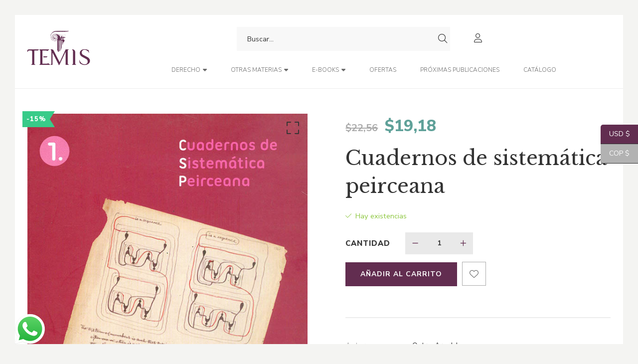

--- FILE ---
content_type: text/html; charset=UTF-8
request_url: https://libreriatemis.com/product/cuadernos-de-sistematica-peirceana/
body_size: 56434
content:
<!DOCTYPE html>
<html dir="ltr" lang="es" prefix="og: https://ogp.me/ns#">
<head>
					<script>document.documentElement.className = document.documentElement.className + ' yes-js js_active js'</script>
			<meta charset="UTF-8"/>
<meta name="viewport" content="width=device-width, initial-scale=1, maximum-scale=1">



<link rel="profile" href="http://gmpg.org/xfn/11" />

	<link rel="shortcut icon" href="https://libreriatemis.com/wp-content/uploads/2020/07/favicon.png" />


	<link rel="apple-touch-icon" sizes="144x144" href="https://libreriatemis.com/wp-content/uploads/2020/07/favicon.png">

	<link rel="apple-touch-icon" sizes="114x114" href="https://libreriatemis.com/wp-content/uploads/2020/07/favicon.png">

	<link rel="apple-touch-icon" sizes="72x72" href="https://libreriatemis.com/wp-content/uploads/2020/07/favicon.png">

	<link rel="apple-touch-icon" sizes="57x57" href="https://libreriatemis.com/wp-content/uploads/2020/07/favicon.png">
<title>Cuadernos de sistemática peirceana - Editorial Temis</title>
	<style>img:is([sizes="auto" i], [sizes^="auto," i]) { contain-intrinsic-size: 3000px 1500px }</style>
	
		<!-- All in One SEO 4.8.3.2 - aioseo.com -->
	<meta name="robots" content="max-image-preview:large" />
	<link rel="canonical" href="https://libreriatemis.com/product/cuadernos-de-sistematica-peirceana/" />
	<meta name="generator" content="All in One SEO (AIOSEO) 4.8.3.2" />
		<meta property="og:locale" content="es_ES" />
		<meta property="og:site_name" content="Editorial Temis - Obras Jurídicas" />
		<meta property="og:type" content="article" />
		<meta property="og:title" content="Cuadernos de sistemática peirceana - Editorial Temis" />
		<meta property="og:url" content="https://libreriatemis.com/product/cuadernos-de-sistematica-peirceana/" />
		<meta property="article:published_time" content="2020-10-10T22:12:55+00:00" />
		<meta property="article:modified_time" content="2025-10-31T06:31:18+00:00" />
		<meta name="twitter:card" content="summary_large_image" />
		<meta name="twitter:title" content="Cuadernos de sistemática peirceana - Editorial Temis" />
		<script type="application/ld+json" class="aioseo-schema">
			{"@context":"https:\/\/schema.org","@graph":[{"@type":"BreadcrumbList","@id":"https:\/\/libreriatemis.com\/product\/cuadernos-de-sistematica-peirceana\/#breadcrumblist","itemListElement":[{"@type":"ListItem","@id":"https:\/\/libreriatemis.com#listItem","position":1,"name":"Home","item":"https:\/\/libreriatemis.com","nextItem":{"@type":"ListItem","@id":"https:\/\/libreriatemis.com\/shop\/#listItem","name":"Cat\u00e1logo"}},{"@type":"ListItem","@id":"https:\/\/libreriatemis.com\/shop\/#listItem","position":2,"name":"Cat\u00e1logo","item":"https:\/\/libreriatemis.com\/shop\/","nextItem":{"@type":"ListItem","@id":"https:\/\/libreriatemis.com\/product-author\/ostra-arnold\/#listItem","name":"Ostra, Arnold"},"previousItem":{"@type":"ListItem","@id":"https:\/\/libreriatemis.com#listItem","name":"Home"}},{"@type":"ListItem","@id":"https:\/\/libreriatemis.com\/product-author\/ostra-arnold\/#listItem","position":3,"name":"Ostra, Arnold","item":"https:\/\/libreriatemis.com\/product-author\/ostra-arnold\/","nextItem":{"@type":"ListItem","@id":"https:\/\/libreriatemis.com\/product\/cuadernos-de-sistematica-peirceana\/#listItem","name":"Cuadernos de sistem\u00e1tica peirceana"},"previousItem":{"@type":"ListItem","@id":"https:\/\/libreriatemis.com\/shop\/#listItem","name":"Cat\u00e1logo"}},{"@type":"ListItem","@id":"https:\/\/libreriatemis.com\/product\/cuadernos-de-sistematica-peirceana\/#listItem","position":4,"name":"Cuadernos de sistem\u00e1tica peirceana","previousItem":{"@type":"ListItem","@id":"https:\/\/libreriatemis.com\/product-author\/ostra-arnold\/#listItem","name":"Ostra, Arnold"}}]},{"@type":"ItemPage","@id":"https:\/\/libreriatemis.com\/product\/cuadernos-de-sistematica-peirceana\/#itempage","url":"https:\/\/libreriatemis.com\/product\/cuadernos-de-sistematica-peirceana\/","name":"Cuadernos de sistem\u00e1tica peirceana - Editorial Temis","inLanguage":"es-ES","isPartOf":{"@id":"https:\/\/libreriatemis.com\/#website"},"breadcrumb":{"@id":"https:\/\/libreriatemis.com\/product\/cuadernos-de-sistematica-peirceana\/#breadcrumblist"},"image":{"@type":"ImageObject","url":"https:\/\/libreriatemis.com\/wp-content\/uploads\/2020\/10\/99-11150-0001.jpg","@id":"https:\/\/libreriatemis.com\/product\/cuadernos-de-sistematica-peirceana\/#mainImage","width":600,"height":812},"primaryImageOfPage":{"@id":"https:\/\/libreriatemis.com\/product\/cuadernos-de-sistematica-peirceana\/#mainImage"},"datePublished":"2020-10-10T17:12:55-05:00","dateModified":"2025-10-31T01:31:18-05:00"},{"@type":"Organization","@id":"https:\/\/libreriatemis.com\/#organization","name":"Editorial Temis","description":"Obras Jur\u00eddicas","url":"https:\/\/libreriatemis.com\/"},{"@type":"WebSite","@id":"https:\/\/libreriatemis.com\/#website","url":"https:\/\/libreriatemis.com\/","name":"Editorial Temis","description":"Obras Jur\u00eddicas","inLanguage":"es-ES","publisher":{"@id":"https:\/\/libreriatemis.com\/#organization"}}]}
		</script>
		<!-- All in One SEO -->

<link rel='dns-prefetch' href='//fonts.googleapis.com' />
<link rel="alternate" type="application/rss+xml" title="Editorial Temis &raquo; Feed" href="https://libreriatemis.com/feed/" />
<link rel="alternate" type="application/rss+xml" title="Editorial Temis &raquo; Feed de los comentarios" href="https://libreriatemis.com/comments/feed/" />
		<!-- This site uses the Google Analytics by MonsterInsights plugin v8.25.0 - Using Analytics tracking - https://www.monsterinsights.com/ -->
							<script src="//www.googletagmanager.com/gtag/js?id=G-CXYL35GJBK"  data-cfasync="false" data-wpfc-render="false" type="text/javascript" async></script>
			<script data-cfasync="false" data-wpfc-render="false" type="text/javascript">
				var mi_version = '8.25.0';
				var mi_track_user = true;
				var mi_no_track_reason = '';
								var MonsterInsightsDefaultLocations = {"page_location":"https:\/\/libreriatemis.com\/product\/cuadernos-de-sistematica-peirceana\/"};
				if ( typeof MonsterInsightsPrivacyGuardFilter === 'function' ) {
					var MonsterInsightsLocations = (typeof MonsterInsightsExcludeQuery === 'object') ? MonsterInsightsPrivacyGuardFilter( MonsterInsightsExcludeQuery ) : MonsterInsightsPrivacyGuardFilter( MonsterInsightsDefaultLocations );
				} else {
					var MonsterInsightsLocations = (typeof MonsterInsightsExcludeQuery === 'object') ? MonsterInsightsExcludeQuery : MonsterInsightsDefaultLocations;
				}

								var disableStrs = [
										'ga-disable-G-CXYL35GJBK',
									];

				/* Function to detect opted out users */
				function __gtagTrackerIsOptedOut() {
					for (var index = 0; index < disableStrs.length; index++) {
						if (document.cookie.indexOf(disableStrs[index] + '=true') > -1) {
							return true;
						}
					}

					return false;
				}

				/* Disable tracking if the opt-out cookie exists. */
				if (__gtagTrackerIsOptedOut()) {
					for (var index = 0; index < disableStrs.length; index++) {
						window[disableStrs[index]] = true;
					}
				}

				/* Opt-out function */
				function __gtagTrackerOptout() {
					for (var index = 0; index < disableStrs.length; index++) {
						document.cookie = disableStrs[index] + '=true; expires=Thu, 31 Dec 2099 23:59:59 UTC; path=/';
						window[disableStrs[index]] = true;
					}
				}

				if ('undefined' === typeof gaOptout) {
					function gaOptout() {
						__gtagTrackerOptout();
					}
				}
								window.dataLayer = window.dataLayer || [];

				window.MonsterInsightsDualTracker = {
					helpers: {},
					trackers: {},
				};
				if (mi_track_user) {
					function __gtagDataLayer() {
						dataLayer.push(arguments);
					}

					function __gtagTracker(type, name, parameters) {
						if (!parameters) {
							parameters = {};
						}

						if (parameters.send_to) {
							__gtagDataLayer.apply(null, arguments);
							return;
						}

						if (type === 'event') {
														parameters.send_to = monsterinsights_frontend.v4_id;
							var hookName = name;
							if (typeof parameters['event_category'] !== 'undefined') {
								hookName = parameters['event_category'] + ':' + name;
							}

							if (typeof MonsterInsightsDualTracker.trackers[hookName] !== 'undefined') {
								MonsterInsightsDualTracker.trackers[hookName](parameters);
							} else {
								__gtagDataLayer('event', name, parameters);
							}
							
						} else {
							__gtagDataLayer.apply(null, arguments);
						}
					}

					__gtagTracker('js', new Date());
					__gtagTracker('set', {
						'developer_id.dZGIzZG': true,
											});
					if ( MonsterInsightsLocations.page_location ) {
						__gtagTracker('set', MonsterInsightsLocations);
					}
										__gtagTracker('config', 'G-CXYL35GJBK', {"forceSSL":"true","link_attribution":"true"} );
															window.gtag = __gtagTracker;										(function () {
						/* https://developers.google.com/analytics/devguides/collection/analyticsjs/ */
						/* ga and __gaTracker compatibility shim. */
						var noopfn = function () {
							return null;
						};
						var newtracker = function () {
							return new Tracker();
						};
						var Tracker = function () {
							return null;
						};
						var p = Tracker.prototype;
						p.get = noopfn;
						p.set = noopfn;
						p.send = function () {
							var args = Array.prototype.slice.call(arguments);
							args.unshift('send');
							__gaTracker.apply(null, args);
						};
						var __gaTracker = function () {
							var len = arguments.length;
							if (len === 0) {
								return;
							}
							var f = arguments[len - 1];
							if (typeof f !== 'object' || f === null || typeof f.hitCallback !== 'function') {
								if ('send' === arguments[0]) {
									var hitConverted, hitObject = false, action;
									if ('event' === arguments[1]) {
										if ('undefined' !== typeof arguments[3]) {
											hitObject = {
												'eventAction': arguments[3],
												'eventCategory': arguments[2],
												'eventLabel': arguments[4],
												'value': arguments[5] ? arguments[5] : 1,
											}
										}
									}
									if ('pageview' === arguments[1]) {
										if ('undefined' !== typeof arguments[2]) {
											hitObject = {
												'eventAction': 'page_view',
												'page_path': arguments[2],
											}
										}
									}
									if (typeof arguments[2] === 'object') {
										hitObject = arguments[2];
									}
									if (typeof arguments[5] === 'object') {
										Object.assign(hitObject, arguments[5]);
									}
									if ('undefined' !== typeof arguments[1].hitType) {
										hitObject = arguments[1];
										if ('pageview' === hitObject.hitType) {
											hitObject.eventAction = 'page_view';
										}
									}
									if (hitObject) {
										action = 'timing' === arguments[1].hitType ? 'timing_complete' : hitObject.eventAction;
										hitConverted = mapArgs(hitObject);
										__gtagTracker('event', action, hitConverted);
									}
								}
								return;
							}

							function mapArgs(args) {
								var arg, hit = {};
								var gaMap = {
									'eventCategory': 'event_category',
									'eventAction': 'event_action',
									'eventLabel': 'event_label',
									'eventValue': 'event_value',
									'nonInteraction': 'non_interaction',
									'timingCategory': 'event_category',
									'timingVar': 'name',
									'timingValue': 'value',
									'timingLabel': 'event_label',
									'page': 'page_path',
									'location': 'page_location',
									'title': 'page_title',
									'referrer' : 'page_referrer',
								};
								for (arg in args) {
																		if (!(!args.hasOwnProperty(arg) || !gaMap.hasOwnProperty(arg))) {
										hit[gaMap[arg]] = args[arg];
									} else {
										hit[arg] = args[arg];
									}
								}
								return hit;
							}

							try {
								f.hitCallback();
							} catch (ex) {
							}
						};
						__gaTracker.create = newtracker;
						__gaTracker.getByName = newtracker;
						__gaTracker.getAll = function () {
							return [];
						};
						__gaTracker.remove = noopfn;
						__gaTracker.loaded = true;
						window['__gaTracker'] = __gaTracker;
					})();
									} else {
										console.log("");
					(function () {
						function __gtagTracker() {
							return null;
						}

						window['__gtagTracker'] = __gtagTracker;
						window['gtag'] = __gtagTracker;
					})();
									}
			</script>
				<!-- / Google Analytics by MonsterInsights -->
				<script data-cfasync="false" data-wpfc-render="false" type="text/javascript">
			window.MonsterInsightsDualTracker.helpers.mapProductItem = function (uaItem) {
				var prefixIndex, prefixKey, mapIndex;

				var toBePrefixed = ['id', 'name', 'list_name', 'brand', 'category', 'variant'];

				var item = {};

				var fieldMap = {
					'price': 'price',
					'list_position': 'index',
					'quantity': 'quantity',
					'position': 'index',
				};

				for (mapIndex in fieldMap) {
					if (uaItem.hasOwnProperty(mapIndex)) {
						item[fieldMap[mapIndex]] = uaItem[mapIndex];
					}
				}

				for (prefixIndex = 0; prefixIndex < toBePrefixed.length; prefixIndex++) {
					prefixKey = toBePrefixed[prefixIndex];
					if (typeof uaItem[prefixKey] !== 'undefined') {
						item['item_' + prefixKey] = uaItem[prefixKey];
					}
				}

				return item;
			};

			MonsterInsightsDualTracker.trackers['view_item_list'] = function (parameters) {
				var items = parameters.items;
				var listName, itemIndex, item, itemListName;
				var lists = {
					'_': {items: [], 'send_to': monsterinsights_frontend.v4_id},
				};

				for (itemIndex = 0; itemIndex < items.length; itemIndex++) {
					item = MonsterInsightsDualTracker.helpers.mapProductItem(items[itemIndex]);

					if (typeof item['item_list_name'] === 'undefined') {
						lists['_'].items.push(item);
					} else {
						itemListName = item['item_list_name'];
						if (typeof lists[itemListName] === 'undefined') {
							lists[itemListName] = {
								'items': [],
								'item_list_name': itemListName,
								'send_to': monsterinsights_frontend.v4_id,
							};
						}

						lists[itemListName].items.push(item);
					}
				}

				for (listName in lists) {
					__gtagDataLayer('event', 'view_item_list', lists[listName]);
				}
			};

			MonsterInsightsDualTracker.trackers['select_content'] = function (parameters) {
				const items = parameters.items.map(MonsterInsightsDualTracker.helpers.mapProductItem);
				__gtagDataLayer('event', 'select_item', {items: items, send_to: parameters.send_to});
			};

			MonsterInsightsDualTracker.trackers['view_item'] = function (parameters) {
				const items = parameters.items.map(MonsterInsightsDualTracker.helpers.mapProductItem);
				__gtagDataLayer('event', 'view_item', {items: items, send_to: parameters.send_to});
			};
		</script>
		<script type="text/javascript">
/* <![CDATA[ */
window._wpemojiSettings = {"baseUrl":"https:\/\/s.w.org\/images\/core\/emoji\/16.0.1\/72x72\/","ext":".png","svgUrl":"https:\/\/s.w.org\/images\/core\/emoji\/16.0.1\/svg\/","svgExt":".svg","source":{"concatemoji":"https:\/\/libreriatemis.com\/wp-includes\/js\/wp-emoji-release.min.js?ver=6.8.3"}};
/*! This file is auto-generated */
!function(s,n){var o,i,e;function c(e){try{var t={supportTests:e,timestamp:(new Date).valueOf()};sessionStorage.setItem(o,JSON.stringify(t))}catch(e){}}function p(e,t,n){e.clearRect(0,0,e.canvas.width,e.canvas.height),e.fillText(t,0,0);var t=new Uint32Array(e.getImageData(0,0,e.canvas.width,e.canvas.height).data),a=(e.clearRect(0,0,e.canvas.width,e.canvas.height),e.fillText(n,0,0),new Uint32Array(e.getImageData(0,0,e.canvas.width,e.canvas.height).data));return t.every(function(e,t){return e===a[t]})}function u(e,t){e.clearRect(0,0,e.canvas.width,e.canvas.height),e.fillText(t,0,0);for(var n=e.getImageData(16,16,1,1),a=0;a<n.data.length;a++)if(0!==n.data[a])return!1;return!0}function f(e,t,n,a){switch(t){case"flag":return n(e,"\ud83c\udff3\ufe0f\u200d\u26a7\ufe0f","\ud83c\udff3\ufe0f\u200b\u26a7\ufe0f")?!1:!n(e,"\ud83c\udde8\ud83c\uddf6","\ud83c\udde8\u200b\ud83c\uddf6")&&!n(e,"\ud83c\udff4\udb40\udc67\udb40\udc62\udb40\udc65\udb40\udc6e\udb40\udc67\udb40\udc7f","\ud83c\udff4\u200b\udb40\udc67\u200b\udb40\udc62\u200b\udb40\udc65\u200b\udb40\udc6e\u200b\udb40\udc67\u200b\udb40\udc7f");case"emoji":return!a(e,"\ud83e\udedf")}return!1}function g(e,t,n,a){var r="undefined"!=typeof WorkerGlobalScope&&self instanceof WorkerGlobalScope?new OffscreenCanvas(300,150):s.createElement("canvas"),o=r.getContext("2d",{willReadFrequently:!0}),i=(o.textBaseline="top",o.font="600 32px Arial",{});return e.forEach(function(e){i[e]=t(o,e,n,a)}),i}function t(e){var t=s.createElement("script");t.src=e,t.defer=!0,s.head.appendChild(t)}"undefined"!=typeof Promise&&(o="wpEmojiSettingsSupports",i=["flag","emoji"],n.supports={everything:!0,everythingExceptFlag:!0},e=new Promise(function(e){s.addEventListener("DOMContentLoaded",e,{once:!0})}),new Promise(function(t){var n=function(){try{var e=JSON.parse(sessionStorage.getItem(o));if("object"==typeof e&&"number"==typeof e.timestamp&&(new Date).valueOf()<e.timestamp+604800&&"object"==typeof e.supportTests)return e.supportTests}catch(e){}return null}();if(!n){if("undefined"!=typeof Worker&&"undefined"!=typeof OffscreenCanvas&&"undefined"!=typeof URL&&URL.createObjectURL&&"undefined"!=typeof Blob)try{var e="postMessage("+g.toString()+"("+[JSON.stringify(i),f.toString(),p.toString(),u.toString()].join(",")+"));",a=new Blob([e],{type:"text/javascript"}),r=new Worker(URL.createObjectURL(a),{name:"wpTestEmojiSupports"});return void(r.onmessage=function(e){c(n=e.data),r.terminate(),t(n)})}catch(e){}c(n=g(i,f,p,u))}t(n)}).then(function(e){for(var t in e)n.supports[t]=e[t],n.supports.everything=n.supports.everything&&n.supports[t],"flag"!==t&&(n.supports.everythingExceptFlag=n.supports.everythingExceptFlag&&n.supports[t]);n.supports.everythingExceptFlag=n.supports.everythingExceptFlag&&!n.supports.flag,n.DOMReady=!1,n.readyCallback=function(){n.DOMReady=!0}}).then(function(){return e}).then(function(){var e;n.supports.everything||(n.readyCallback(),(e=n.source||{}).concatemoji?t(e.concatemoji):e.wpemoji&&e.twemoji&&(t(e.twemoji),t(e.wpemoji)))}))}((window,document),window._wpemojiSettings);
/* ]]> */
</script>

<link rel='stylesheet' id='gsf_google-fonts-css' href='https://fonts.googleapis.com/css?family=Libre+Baskerville%3Aregular%2C400i%2C700%7CNunito+Sans%3A300%2Cregular%2C400i%2C600%2C600i%2C700%2C700i%2C800%2C800i%2C900%2C900i&#038;subset=latin&#038;display=swap&#038;ver=6.8.3' type='text/css' media='all' />
<link rel='stylesheet' id='dashicons-css' href='https://libreriatemis.com/wp-includes/css/dashicons.min.css?ver=6.8.3' type='text/css' media='all' />
<style id='dashicons-inline-css' type='text/css'>
[data-font="Dashicons"]:before {font-family: 'Dashicons' !important;content: attr(data-icon) !important;speak: none !important;font-weight: normal !important;font-variant: normal !important;text-transform: none !important;line-height: 1 !important;font-style: normal !important;-webkit-font-smoothing: antialiased !important;-moz-osx-font-smoothing: grayscale !important;}
</style>
<link rel='stylesheet' id='thickbox-css' href='https://libreriatemis.com/wp-includes/js/thickbox/thickbox.css?ver=6.8.3' type='text/css' media='all' />
<link rel='stylesheet' id='ht_ctc_main_css-css' href='https://libreriatemis.com/wp-content/plugins/click-to-chat-for-whatsapp/new/inc/assets/css/main.css?ver=4.31' type='text/css' media='all' />
<style id='wp-emoji-styles-inline-css' type='text/css'>

	img.wp-smiley, img.emoji {
		display: inline !important;
		border: none !important;
		box-shadow: none !important;
		height: 1em !important;
		width: 1em !important;
		margin: 0 0.07em !important;
		vertical-align: -0.1em !important;
		background: none !important;
		padding: 0 !important;
	}
</style>
<link rel='stylesheet' id='wp-block-library-css' href='https://libreriatemis.com/wp-includes/css/dist/block-library/style.min.css?ver=6.8.3' type='text/css' media='all' />
<style id='wp-block-library-theme-inline-css' type='text/css'>
.wp-block-audio :where(figcaption){color:#555;font-size:13px;text-align:center}.is-dark-theme .wp-block-audio :where(figcaption){color:#ffffffa6}.wp-block-audio{margin:0 0 1em}.wp-block-code{border:1px solid #ccc;border-radius:4px;font-family:Menlo,Consolas,monaco,monospace;padding:.8em 1em}.wp-block-embed :where(figcaption){color:#555;font-size:13px;text-align:center}.is-dark-theme .wp-block-embed :where(figcaption){color:#ffffffa6}.wp-block-embed{margin:0 0 1em}.blocks-gallery-caption{color:#555;font-size:13px;text-align:center}.is-dark-theme .blocks-gallery-caption{color:#ffffffa6}:root :where(.wp-block-image figcaption){color:#555;font-size:13px;text-align:center}.is-dark-theme :root :where(.wp-block-image figcaption){color:#ffffffa6}.wp-block-image{margin:0 0 1em}.wp-block-pullquote{border-bottom:4px solid;border-top:4px solid;color:currentColor;margin-bottom:1.75em}.wp-block-pullquote cite,.wp-block-pullquote footer,.wp-block-pullquote__citation{color:currentColor;font-size:.8125em;font-style:normal;text-transform:uppercase}.wp-block-quote{border-left:.25em solid;margin:0 0 1.75em;padding-left:1em}.wp-block-quote cite,.wp-block-quote footer{color:currentColor;font-size:.8125em;font-style:normal;position:relative}.wp-block-quote:where(.has-text-align-right){border-left:none;border-right:.25em solid;padding-left:0;padding-right:1em}.wp-block-quote:where(.has-text-align-center){border:none;padding-left:0}.wp-block-quote.is-large,.wp-block-quote.is-style-large,.wp-block-quote:where(.is-style-plain){border:none}.wp-block-search .wp-block-search__label{font-weight:700}.wp-block-search__button{border:1px solid #ccc;padding:.375em .625em}:where(.wp-block-group.has-background){padding:1.25em 2.375em}.wp-block-separator.has-css-opacity{opacity:.4}.wp-block-separator{border:none;border-bottom:2px solid;margin-left:auto;margin-right:auto}.wp-block-separator.has-alpha-channel-opacity{opacity:1}.wp-block-separator:not(.is-style-wide):not(.is-style-dots){width:100px}.wp-block-separator.has-background:not(.is-style-dots){border-bottom:none;height:1px}.wp-block-separator.has-background:not(.is-style-wide):not(.is-style-dots){height:2px}.wp-block-table{margin:0 0 1em}.wp-block-table td,.wp-block-table th{word-break:normal}.wp-block-table :where(figcaption){color:#555;font-size:13px;text-align:center}.is-dark-theme .wp-block-table :where(figcaption){color:#ffffffa6}.wp-block-video :where(figcaption){color:#555;font-size:13px;text-align:center}.is-dark-theme .wp-block-video :where(figcaption){color:#ffffffa6}.wp-block-video{margin:0 0 1em}:root :where(.wp-block-template-part.has-background){margin-bottom:0;margin-top:0;padding:1.25em 2.375em}
</style>
<style id='classic-theme-styles-inline-css' type='text/css'>
/*! This file is auto-generated */
.wp-block-button__link{color:#fff;background-color:#32373c;border-radius:9999px;box-shadow:none;text-decoration:none;padding:calc(.667em + 2px) calc(1.333em + 2px);font-size:1.125em}.wp-block-file__button{background:#32373c;color:#fff;text-decoration:none}
</style>
<style id='safe-svg-svg-icon-style-inline-css' type='text/css'>
.safe-svg-cover{text-align:center}.safe-svg-cover .safe-svg-inside{display:inline-block;max-width:100%}.safe-svg-cover svg{fill:currentColor;height:100%;max-height:100%;max-width:100%;width:100%}

</style>
<link rel='stylesheet' id='wp-components-css' href='https://libreriatemis.com/wp-includes/css/dist/components/style.min.css?ver=6.8.3' type='text/css' media='all' />
<link rel='stylesheet' id='wp-preferences-css' href='https://libreriatemis.com/wp-includes/css/dist/preferences/style.min.css?ver=6.8.3' type='text/css' media='all' />
<link rel='stylesheet' id='wp-block-editor-css' href='https://libreriatemis.com/wp-includes/css/dist/block-editor/style.min.css?ver=6.8.3' type='text/css' media='all' />
<link rel='stylesheet' id='popup-maker-block-library-style-css' href='https://libreriatemis.com/wp-content/plugins/popup-maker/dist/packages/block-library-style.css?ver=dbea705cfafe089d65f1' type='text/css' media='all' />
<link rel='stylesheet' id='jquery-selectBox-css' href='https://libreriatemis.com/wp-content/plugins/yith-woocommerce-wishlist/assets/css/jquery.selectBox.css?ver=1.2.0' type='text/css' media='all' />
<link rel='stylesheet' id='woocommerce_prettyPhoto_css-css' href='//libreriatemis.com/wp-content/plugins/woocommerce/assets/css/prettyPhoto.css?ver=3.1.6' type='text/css' media='all' />
<link rel='stylesheet' id='yith-wcwl-main-css' href='https://libreriatemis.com/wp-content/plugins/yith-woocommerce-wishlist/assets/css/style.css?ver=4.10.1' type='text/css' media='all' />
<style id='yith-wcwl-main-inline-css' type='text/css'>
 :root { --color-add-to-wishlist-background: #333333; --color-add-to-wishlist-text: #FFFFFF; --color-add-to-wishlist-border: #333333; --color-add-to-wishlist-background-hover: #333333; --color-add-to-wishlist-text-hover: #FFFFFF; --color-add-to-wishlist-border-hover: #333333; --rounded-corners-radius: 16px; --color-add-to-cart-background: #333333; --color-add-to-cart-text: #FFFFFF; --color-add-to-cart-border: #333333; --color-add-to-cart-background-hover: #4F4F4F; --color-add-to-cart-text-hover: #FFFFFF; --color-add-to-cart-border-hover: #4F4F4F; --add-to-cart-rounded-corners-radius: 16px; --color-button-style-1-background: #333333; --color-button-style-1-text: #FFFFFF; --color-button-style-1-border: #333333; --color-button-style-1-background-hover: #4F4F4F; --color-button-style-1-text-hover: #FFFFFF; --color-button-style-1-border-hover: #4F4F4F; --color-button-style-2-background: #333333; --color-button-style-2-text: #FFFFFF; --color-button-style-2-border: #333333; --color-button-style-2-background-hover: #4F4F4F; --color-button-style-2-text-hover: #FFFFFF; --color-button-style-2-border-hover: #4F4F4F; --color-wishlist-table-background: #FFFFFF; --color-wishlist-table-text: #6d6c6c; --color-wishlist-table-border: #FFFFFF; --color-headers-background: #F4F4F4; --color-share-button-color: #FFFFFF; --color-share-button-color-hover: #FFFFFF; --color-fb-button-background: #39599E; --color-fb-button-background-hover: #595A5A; --color-tw-button-background: #45AFE2; --color-tw-button-background-hover: #595A5A; --color-pr-button-background: #AB2E31; --color-pr-button-background-hover: #595A5A; --color-em-button-background: #FBB102; --color-em-button-background-hover: #595A5A; --color-wa-button-background: #00A901; --color-wa-button-background-hover: #595A5A; --feedback-duration: 3s } 
 :root { --color-add-to-wishlist-background: #333333; --color-add-to-wishlist-text: #FFFFFF; --color-add-to-wishlist-border: #333333; --color-add-to-wishlist-background-hover: #333333; --color-add-to-wishlist-text-hover: #FFFFFF; --color-add-to-wishlist-border-hover: #333333; --rounded-corners-radius: 16px; --color-add-to-cart-background: #333333; --color-add-to-cart-text: #FFFFFF; --color-add-to-cart-border: #333333; --color-add-to-cart-background-hover: #4F4F4F; --color-add-to-cart-text-hover: #FFFFFF; --color-add-to-cart-border-hover: #4F4F4F; --add-to-cart-rounded-corners-radius: 16px; --color-button-style-1-background: #333333; --color-button-style-1-text: #FFFFFF; --color-button-style-1-border: #333333; --color-button-style-1-background-hover: #4F4F4F; --color-button-style-1-text-hover: #FFFFFF; --color-button-style-1-border-hover: #4F4F4F; --color-button-style-2-background: #333333; --color-button-style-2-text: #FFFFFF; --color-button-style-2-border: #333333; --color-button-style-2-background-hover: #4F4F4F; --color-button-style-2-text-hover: #FFFFFF; --color-button-style-2-border-hover: #4F4F4F; --color-wishlist-table-background: #FFFFFF; --color-wishlist-table-text: #6d6c6c; --color-wishlist-table-border: #FFFFFF; --color-headers-background: #F4F4F4; --color-share-button-color: #FFFFFF; --color-share-button-color-hover: #FFFFFF; --color-fb-button-background: #39599E; --color-fb-button-background-hover: #595A5A; --color-tw-button-background: #45AFE2; --color-tw-button-background-hover: #595A5A; --color-pr-button-background: #AB2E31; --color-pr-button-background-hover: #595A5A; --color-em-button-background: #FBB102; --color-em-button-background-hover: #595A5A; --color-wa-button-background: #00A901; --color-wa-button-background-hover: #595A5A; --feedback-duration: 3s } 
</style>
<style id='global-styles-inline-css' type='text/css'>
:root{--wp--preset--aspect-ratio--square: 1;--wp--preset--aspect-ratio--4-3: 4/3;--wp--preset--aspect-ratio--3-4: 3/4;--wp--preset--aspect-ratio--3-2: 3/2;--wp--preset--aspect-ratio--2-3: 2/3;--wp--preset--aspect-ratio--16-9: 16/9;--wp--preset--aspect-ratio--9-16: 9/16;--wp--preset--color--black: #000000;--wp--preset--color--cyan-bluish-gray: #abb8c3;--wp--preset--color--white: #ffffff;--wp--preset--color--pale-pink: #f78da7;--wp--preset--color--vivid-red: #cf2e2e;--wp--preset--color--luminous-vivid-orange: #ff6900;--wp--preset--color--luminous-vivid-amber: #fcb900;--wp--preset--color--light-green-cyan: #7bdcb5;--wp--preset--color--vivid-green-cyan: #00d084;--wp--preset--color--pale-cyan-blue: #8ed1fc;--wp--preset--color--vivid-cyan-blue: #0693e3;--wp--preset--color--vivid-purple: #9b51e0;--wp--preset--gradient--vivid-cyan-blue-to-vivid-purple: linear-gradient(135deg,rgba(6,147,227,1) 0%,rgb(155,81,224) 100%);--wp--preset--gradient--light-green-cyan-to-vivid-green-cyan: linear-gradient(135deg,rgb(122,220,180) 0%,rgb(0,208,130) 100%);--wp--preset--gradient--luminous-vivid-amber-to-luminous-vivid-orange: linear-gradient(135deg,rgba(252,185,0,1) 0%,rgba(255,105,0,1) 100%);--wp--preset--gradient--luminous-vivid-orange-to-vivid-red: linear-gradient(135deg,rgba(255,105,0,1) 0%,rgb(207,46,46) 100%);--wp--preset--gradient--very-light-gray-to-cyan-bluish-gray: linear-gradient(135deg,rgb(238,238,238) 0%,rgb(169,184,195) 100%);--wp--preset--gradient--cool-to-warm-spectrum: linear-gradient(135deg,rgb(74,234,220) 0%,rgb(151,120,209) 20%,rgb(207,42,186) 40%,rgb(238,44,130) 60%,rgb(251,105,98) 80%,rgb(254,248,76) 100%);--wp--preset--gradient--blush-light-purple: linear-gradient(135deg,rgb(255,206,236) 0%,rgb(152,150,240) 100%);--wp--preset--gradient--blush-bordeaux: linear-gradient(135deg,rgb(254,205,165) 0%,rgb(254,45,45) 50%,rgb(107,0,62) 100%);--wp--preset--gradient--luminous-dusk: linear-gradient(135deg,rgb(255,203,112) 0%,rgb(199,81,192) 50%,rgb(65,88,208) 100%);--wp--preset--gradient--pale-ocean: linear-gradient(135deg,rgb(255,245,203) 0%,rgb(182,227,212) 50%,rgb(51,167,181) 100%);--wp--preset--gradient--electric-grass: linear-gradient(135deg,rgb(202,248,128) 0%,rgb(113,206,126) 100%);--wp--preset--gradient--midnight: linear-gradient(135deg,rgb(2,3,129) 0%,rgb(40,116,252) 100%);--wp--preset--font-size--small: 13px;--wp--preset--font-size--medium: 20px;--wp--preset--font-size--large: 36px;--wp--preset--font-size--x-large: 42px;--wp--preset--spacing--20: 0.44rem;--wp--preset--spacing--30: 0.67rem;--wp--preset--spacing--40: 1rem;--wp--preset--spacing--50: 1.5rem;--wp--preset--spacing--60: 2.25rem;--wp--preset--spacing--70: 3.38rem;--wp--preset--spacing--80: 5.06rem;--wp--preset--shadow--natural: 6px 6px 9px rgba(0, 0, 0, 0.2);--wp--preset--shadow--deep: 12px 12px 50px rgba(0, 0, 0, 0.4);--wp--preset--shadow--sharp: 6px 6px 0px rgba(0, 0, 0, 0.2);--wp--preset--shadow--outlined: 6px 6px 0px -3px rgba(255, 255, 255, 1), 6px 6px rgba(0, 0, 0, 1);--wp--preset--shadow--crisp: 6px 6px 0px rgba(0, 0, 0, 1);}:where(.is-layout-flex){gap: 0.5em;}:where(.is-layout-grid){gap: 0.5em;}body .is-layout-flex{display: flex;}.is-layout-flex{flex-wrap: wrap;align-items: center;}.is-layout-flex > :is(*, div){margin: 0;}body .is-layout-grid{display: grid;}.is-layout-grid > :is(*, div){margin: 0;}:where(.wp-block-columns.is-layout-flex){gap: 2em;}:where(.wp-block-columns.is-layout-grid){gap: 2em;}:where(.wp-block-post-template.is-layout-flex){gap: 1.25em;}:where(.wp-block-post-template.is-layout-grid){gap: 1.25em;}.has-black-color{color: var(--wp--preset--color--black) !important;}.has-cyan-bluish-gray-color{color: var(--wp--preset--color--cyan-bluish-gray) !important;}.has-white-color{color: var(--wp--preset--color--white) !important;}.has-pale-pink-color{color: var(--wp--preset--color--pale-pink) !important;}.has-vivid-red-color{color: var(--wp--preset--color--vivid-red) !important;}.has-luminous-vivid-orange-color{color: var(--wp--preset--color--luminous-vivid-orange) !important;}.has-luminous-vivid-amber-color{color: var(--wp--preset--color--luminous-vivid-amber) !important;}.has-light-green-cyan-color{color: var(--wp--preset--color--light-green-cyan) !important;}.has-vivid-green-cyan-color{color: var(--wp--preset--color--vivid-green-cyan) !important;}.has-pale-cyan-blue-color{color: var(--wp--preset--color--pale-cyan-blue) !important;}.has-vivid-cyan-blue-color{color: var(--wp--preset--color--vivid-cyan-blue) !important;}.has-vivid-purple-color{color: var(--wp--preset--color--vivid-purple) !important;}.has-black-background-color{background-color: var(--wp--preset--color--black) !important;}.has-cyan-bluish-gray-background-color{background-color: var(--wp--preset--color--cyan-bluish-gray) !important;}.has-white-background-color{background-color: var(--wp--preset--color--white) !important;}.has-pale-pink-background-color{background-color: var(--wp--preset--color--pale-pink) !important;}.has-vivid-red-background-color{background-color: var(--wp--preset--color--vivid-red) !important;}.has-luminous-vivid-orange-background-color{background-color: var(--wp--preset--color--luminous-vivid-orange) !important;}.has-luminous-vivid-amber-background-color{background-color: var(--wp--preset--color--luminous-vivid-amber) !important;}.has-light-green-cyan-background-color{background-color: var(--wp--preset--color--light-green-cyan) !important;}.has-vivid-green-cyan-background-color{background-color: var(--wp--preset--color--vivid-green-cyan) !important;}.has-pale-cyan-blue-background-color{background-color: var(--wp--preset--color--pale-cyan-blue) !important;}.has-vivid-cyan-blue-background-color{background-color: var(--wp--preset--color--vivid-cyan-blue) !important;}.has-vivid-purple-background-color{background-color: var(--wp--preset--color--vivid-purple) !important;}.has-black-border-color{border-color: var(--wp--preset--color--black) !important;}.has-cyan-bluish-gray-border-color{border-color: var(--wp--preset--color--cyan-bluish-gray) !important;}.has-white-border-color{border-color: var(--wp--preset--color--white) !important;}.has-pale-pink-border-color{border-color: var(--wp--preset--color--pale-pink) !important;}.has-vivid-red-border-color{border-color: var(--wp--preset--color--vivid-red) !important;}.has-luminous-vivid-orange-border-color{border-color: var(--wp--preset--color--luminous-vivid-orange) !important;}.has-luminous-vivid-amber-border-color{border-color: var(--wp--preset--color--luminous-vivid-amber) !important;}.has-light-green-cyan-border-color{border-color: var(--wp--preset--color--light-green-cyan) !important;}.has-vivid-green-cyan-border-color{border-color: var(--wp--preset--color--vivid-green-cyan) !important;}.has-pale-cyan-blue-border-color{border-color: var(--wp--preset--color--pale-cyan-blue) !important;}.has-vivid-cyan-blue-border-color{border-color: var(--wp--preset--color--vivid-cyan-blue) !important;}.has-vivid-purple-border-color{border-color: var(--wp--preset--color--vivid-purple) !important;}.has-vivid-cyan-blue-to-vivid-purple-gradient-background{background: var(--wp--preset--gradient--vivid-cyan-blue-to-vivid-purple) !important;}.has-light-green-cyan-to-vivid-green-cyan-gradient-background{background: var(--wp--preset--gradient--light-green-cyan-to-vivid-green-cyan) !important;}.has-luminous-vivid-amber-to-luminous-vivid-orange-gradient-background{background: var(--wp--preset--gradient--luminous-vivid-amber-to-luminous-vivid-orange) !important;}.has-luminous-vivid-orange-to-vivid-red-gradient-background{background: var(--wp--preset--gradient--luminous-vivid-orange-to-vivid-red) !important;}.has-very-light-gray-to-cyan-bluish-gray-gradient-background{background: var(--wp--preset--gradient--very-light-gray-to-cyan-bluish-gray) !important;}.has-cool-to-warm-spectrum-gradient-background{background: var(--wp--preset--gradient--cool-to-warm-spectrum) !important;}.has-blush-light-purple-gradient-background{background: var(--wp--preset--gradient--blush-light-purple) !important;}.has-blush-bordeaux-gradient-background{background: var(--wp--preset--gradient--blush-bordeaux) !important;}.has-luminous-dusk-gradient-background{background: var(--wp--preset--gradient--luminous-dusk) !important;}.has-pale-ocean-gradient-background{background: var(--wp--preset--gradient--pale-ocean) !important;}.has-electric-grass-gradient-background{background: var(--wp--preset--gradient--electric-grass) !important;}.has-midnight-gradient-background{background: var(--wp--preset--gradient--midnight) !important;}.has-small-font-size{font-size: var(--wp--preset--font-size--small) !important;}.has-medium-font-size{font-size: var(--wp--preset--font-size--medium) !important;}.has-large-font-size{font-size: var(--wp--preset--font-size--large) !important;}.has-x-large-font-size{font-size: var(--wp--preset--font-size--x-large) !important;}
:where(.wp-block-post-template.is-layout-flex){gap: 1.25em;}:where(.wp-block-post-template.is-layout-grid){gap: 1.25em;}
:where(.wp-block-columns.is-layout-flex){gap: 2em;}:where(.wp-block-columns.is-layout-grid){gap: 2em;}
:root :where(.wp-block-pullquote){font-size: 1.5em;line-height: 1.6;}
</style>
<link rel='stylesheet' id='gsf_admin-bar-css' href='https://libreriatemis.com/wp-content/plugins/auteur-framework/assets/css/admin-bar.min.css?ver=5.7' type='text/css' media='all' />
<link rel='stylesheet' id='font-awesome-css' href='https://libreriatemis.com/wp-content/plugins/auteur-framework/libs/smart-framework/assets/vendors/font-awesome/css/all.min.css?ver=6.6.0' type='text/css' media='all' />
<style id='font-awesome-inline-css' type='text/css'>
[data-font="FontAwesome"]:before {font-family: 'FontAwesome' !important;content: attr(data-icon) !important;speak: none !important;font-weight: normal !important;font-variant: normal !important;text-transform: none !important;line-height: 1 !important;font-style: normal !important;-webkit-font-smoothing: antialiased !important;-moz-osx-font-smoothing: grayscale !important;}
</style>
<link rel='stylesheet' id='gsf_xmenu-animate-css' href='https://libreriatemis.com/wp-content/plugins/auteur-framework/core/xmenu/assets/css/animate.min.css?ver=3.5.1' type='text/css' media='all' />
<link rel='stylesheet' id='contact-form-7-css' href='https://libreriatemis.com/wp-content/plugins/contact-form-7/includes/css/styles.css?ver=6.1.3' type='text/css' media='all' />
<link rel='stylesheet' id='wc-document-preview-css' href='https://libreriatemis.com/wp-content/plugins/woo-document-preview/public/css/wc-document-preview-public.css?ver=1.0.0' type='text/css' media='all' />
<link rel='stylesheet' id='photoswipe-css' href='https://libreriatemis.com/wp-content/plugins/woocommerce/assets/css/photoswipe/photoswipe.min.css?ver=10.3.5' type='text/css' media='all' />
<link rel='stylesheet' id='photoswipe-default-skin-css' href='https://libreriatemis.com/wp-content/plugins/woocommerce/assets/css/photoswipe/default-skin/default-skin.min.css?ver=10.3.5' type='text/css' media='all' />
<link rel='stylesheet' id='woocommerce-layout-css' href='https://libreriatemis.com/wp-content/plugins/woocommerce/assets/css/woocommerce-layout.css?ver=10.3.5' type='text/css' media='all' />
<link rel='stylesheet' id='woocommerce-smallscreen-css' href='https://libreriatemis.com/wp-content/plugins/woocommerce/assets/css/woocommerce-smallscreen.css?ver=10.3.5' type='text/css' media='only screen and (max-width: 768px)' />
<link rel='stylesheet' id='woocommerce-general-css' href='https://libreriatemis.com/wp-content/plugins/woocommerce/assets/css/woocommerce.css?ver=10.3.5' type='text/css' media='all' />
<style id='woocommerce-inline-inline-css' type='text/css'>
.woocommerce form .form-row .required { visibility: visible; }
</style>
<link rel='stylesheet' id='wc-bis-css-css' href='https://libreriatemis.com/wp-content/plugins/woocommerce-back-in-stock-notifications/assets/css/frontend/woocommerce.css?ver=3.3.0' type='text/css' media='all' />
<link rel='stylesheet' id='brands-styles-css' href='https://libreriatemis.com/wp-content/plugins/woocommerce/assets/css/brands.css?ver=10.3.5' type='text/css' media='all' />
<link rel='stylesheet' id='bootstrap-css' href='https://libreriatemis.com/wp-content/themes/g5plus-auteur/assets/vendors/bootstrap-4.0.0/css/bootstrap.min.css?ver=4.0.0' type='text/css' media='all' />
<link rel='stylesheet' id='custom-bootstrap-css' href='https://libreriatemis.com/wp-content/themes/g5plus-auteur/assets/vendors/bootstrap-4.0.0/css/custom-bootstrap.min.css?ver=4.0.0' type='text/css' media='all' />
<link rel='stylesheet' id='owl-carousel-css' href='https://libreriatemis.com/wp-content/themes/g5plus-auteur/assets/vendors/owl.carousel/assets/owl.carousel.min.css?ver=2.2.0' type='text/css' media='all' />
<link rel='stylesheet' id='owl-carousel-theme-default-css' href='https://libreriatemis.com/wp-content/themes/g5plus-auteur/assets/vendors/owl.carousel/assets/owl.theme.default.min.css?ver=2.2.0' type='text/css' media='all' />
<link rel='stylesheet' id='perfect-scrollbar-css' href='https://libreriatemis.com/wp-content/plugins/auteur-framework/libs/smart-framework/assets/vendors/perfect-scrollbar/css/perfect-scrollbar.min.css?ver=0.6.11' type='text/css' media='all' />
<link rel='stylesheet' id='magnific-popup-css' href='https://libreriatemis.com/wp-content/plugins/auteur-framework/libs/smart-framework/assets/vendors/magnific-popup/magnific-popup.min.css?ver=1.1.0' type='text/css' media='all' />
<link rel='stylesheet' id='animate-css-css' href='https://libreriatemis.com/wp-content/themes/g5plus-auteur/assets/css/animate.min.css?ver=1.0' type='text/css' media='all' />
<link rel='stylesheet' id='ladda-css' href='https://libreriatemis.com/wp-content/themes/g5plus-auteur/assets/vendors/ladda/ladda-themeless.min.css?ver=1.0.5' type='text/css' media='all' />
<link rel='stylesheet' id='slick-css' href='https://libreriatemis.com/wp-content/themes/g5plus-auteur/assets/vendors/slick/css/slick.min.css?ver=1.8.0' type='text/css' media='all' />
<link rel='stylesheet' id='gsf_woocommerce-css' href='https://libreriatemis.com/wp-content/themes/g5plus-auteur/assets/css/woocommerce.min.css?ver=6.8.3' type='text/css' media='all' />
<link rel='stylesheet' id='gsf_main-css' href='https://libreriatemis.com/wp-content/themes/g5plus-auteur/style.min.css?ver=6.8.3' type='text/css' media='all' />
<style id='gsf_main-inline-css' type='text/css'>
#menu-link-de-interes {
    padding: 24px 64px 16px 56px;
    list-style-type: disclosure-closed;
    font-size: 14px;
}

#menu-link-de-interes > li {
    margin-bottom: 8px;
    padding-left: 4px;
}

.gf-social-networks {
    padding-left: 60px;
}

#text-10 {
    color: #ababab !important;
}.vc_custom_1602357771514{background-color: #632d4f !important;background-position: center !important;background-repeat: no-repeat !important;background-size: cover !important;}.vc_custom_1710295236603{padding-top: 56px !important;padding-right: 100px !important;padding-bottom: 32px !important;padding-left: 100px !important;background-color: #632d4f !important;}.vc_custom_1710289821023{padding-top: 7px !important;}.vc_custom_1679327507683{margin-bottom: 0px !important;}.vc_custom_1545808871943{padding-top: 40px !important;padding-right: 30px !important;padding-bottom: 40px !important;padding-left: 30px !important;}.vc_custom_1601790229945{padding-top: 40px !important;padding-right: 30px !important;padding-bottom: 40px !important;padding-left: 30px !important;}.vc_custom_1545808871943{padding-top: 40px !important;padding-right: 30px !important;padding-bottom: 40px !important;padding-left: 30px !important;}
			body {
				background-color: #f4f4f2 !important
			}			.main-header {
				background-color: #ffffff !important
			}			.main-header .header-sticky.affix {
				background-color: #fff !important
			}			.mobile-header {
				background-color: #fff !important
			}			.mobile-header .header-sticky.affix {
				background-color: #fff !important
			}				.site-loading {
					background-color: #fff !important;
				}				.top-drawer-wrap {
					background-color: #622d50 !important;
				}				.top-drawer-toggle {
					border-top-color: #622d50 !important;
				}				.main-header.header-4 .primary-menu {
					background-color: #fff !important;
				}				#popup-canvas-menu .modal-content {
					background-color: #fff !important;
				}				.main-header.header-4 .header-sticky.affix.primary-menu {
					background-color: #fff !important;
				}				.main-menu .sub-menu {
					background-color: #fff !important;
				}                            .top-drawer-content {
                                                            padding-left: 20px;                            padding-right: 20px;                            padding-top: 0px;                            padding-bottom: 0px;
                            }                            .header-inner {
                                                            padding-left: 24px;                            padding-right: 24px;
                            }                            @media (min-width: 768px) {
                                #primary-content {
                                                                padding-left: 0px;                            padding-right: 0px;                            padding-top: 50px;                            padding-bottom: 50px;
                                }
                            }                            @media (min-width: 768px) {
                                .gsf-catalog-full-width .woocommerce-custom-wrap > .container, .gsf-catalog-full-width #gf-filter-content > .container, .gsf-catalog-full-width .clear-filter-wrap > .container {
                                                                padding-left: 100px;                            padding-right: 100px;
                                }
                            }                        @media (max-width: 767px) {
                            #primary-content {
                                                            padding-left: 0px;                            padding-right: 0px;                            padding-top: 50px;                            padding-bottom: 50px;
                            }
                        }
                .embed-responsive-thumbnail:before,    
                .thumbnail-size-thumbnail:before {
                    padding-top: 100%;
                }                .embed-responsive-medium:before,    
                .thumbnail-size-medium:before {
                    padding-top: 100%;
                }                .embed-responsive-large:before,    
                .thumbnail-size-large:before {
                    padding-top: 100%;
                }                .embed-responsive-1536x1536:before,    
                .thumbnail-size-1536x1536:before {
                    padding-top: 100%;
                }                .embed-responsive-2048x2048:before,    
                .thumbnail-size-2048x2048:before {
                    padding-top: 100%;
                }                .embed-responsive-woocommerce_thumbnail:before,    
                .thumbnail-size-woocommerce_thumbnail:before {
                    padding-top: 140%;
                }                .embed-responsive-woocommerce_gallery_thumbnail:before,    
                .thumbnail-size-woocommerce_gallery_thumbnail:before {
                    padding-top: 100%;
                }            .product-author-wrap .author-avatar-wrap:after {
              background-image: url('https://libreriatemis.com/wp-content/themes/g5plus-auteur/assets/images/diagonal-stripes.png');
            }

            .single-author-info .single-author-thumbnail .author-thumbnail-inner:before {
              background-image: url('https://libreriatemis.com/wp-content/themes/g5plus-auteur/assets/images/diagonal-stripes-01.png');
            }@media screen and (max-width: 767px) {
.gf-hidden-mobile {
		display: none;
	}
	
	body.off-canvas-in .canvas-overlay{
			max-width: 100%;
			opacity: 1;
			visibility: visible;
	}
	
}


@media (min-width: 768px) {
	body.header-left footer.footer-fixed {
		left: 300px;
	}

	body.header-right footer.footer-fixed {
		right: 300px;
	}
}

@media screen and (min-width:  768px) {
	.header-customize-separator {
		width: 1px;
		height: 18px;
	}
}

/**
* Header Desktop
* ----------------------------------------------------------------------------
*/

@media screen and (min-width: 768px) {
	header.mobile-header {
		display: none;
		height: 0;
	}
	
	body.header-left {
        padding-left: 100px;
	}
	body.header-right {
	  padding-right: 100px;
	}
	body.header-right header.main-header.header-menu-vertical {
	  left: auto;
	  right: 0;
	}
	body.header-menu-left {
	  padding-left: 300px;
	}
	body.header-menu-right {
	  padding-right: 300px;
	}
	body.header-menu-right header.main-header.header-menu-vertical {
	  left: auto;
	  right: 0;
	}
	
	body.framed,
	body.boxed,
	body.bordered {
	  background-color: #eee;
	}
	
	body.framed #gf-wrapper,
	body.boxed #gf-wrapper {
	  max-width: 1236px;
	  margin: auto;
	  position: relative;
	}
	body.framed .header-sticky.affix,
	body.boxed .header-sticky.affix {
	  max-width: 1236px;
	}
	
	body.framed #gf-wrapper {
	  margin-top: 50px;
	  margin-bottom: 50px;
	}
	
	body.bordered #gf-wrapper {
	  margin: 30px;
	}
	body.bordered:before, body.bordered:after {
	  content: "";
	  display: block;
	  position: fixed;
	  left: 0;
	  right: 0;
	  z-index: 9999;
	  background: inherit;
	  height: 30px;
	}
	body.bordered:before {
	  top: 0;
	}
	body.bordered:after {
	  bottom: 0;
	}
	body.bordered.admin-bar:before {
	  top: 32px;
	}
	body.bordered .back-to-top {
	  bottom: 40px;
	  right: 40px;
	}
}


/**
* Header Mobile
* ----------------------------------------------------------------------------
*/

@media (max-width: 767px) {
	header.main-header {
		display: none;
	}
	
	.header-sticky.affix .gf-toggle-icon > span {
      background-color: var(--g5-mobile-menu-customize-sticky-text-color);
	}
	.header-sticky.affix .gf-toggle-icon > span:after, .header-sticky.affix .gf-toggle-icon > span:before {
	  background-color: var(--g5-mobile-menu-customize-sticky-text-color);
	}
	.header-sticky.affix .gf-toggle-icon:hover span,
	.header-sticky.affix .gf-toggle-icon:hover span:before,
	.header-sticky.affix .gf-toggle-icon:hover span:after {
	  background-color: var(--g5-mobile-menu-customize-text-hover-color);
	}
	.header-sticky.affix .customize-search > a,
	.header-sticky.affix .item-wishlist a,
	.header-sticky.affix .item-my-account a {
	  color: var(--g5-mobile-menu-customize-sticky-text-color);
	}
	.header-sticky.affix .customize-search > a:hover, .header-sticky.affix .customize-search > a:focus, .header-sticky.affix .customize-search > a:active,
	.header-sticky.affix .item-wishlist a:hover,
	.header-sticky.affix .item-wishlist a:focus,
	.header-sticky.affix .item-wishlist a:active,
	.header-sticky.affix .item-my-account a:hover,
	.header-sticky.affix .item-my-account a:focus,
	.header-sticky.affix .item-my-account a:active {
	  color: var(--g5-mobile-menu-customize-text-hover-color);
	}
	.header-sticky.affix .header-sticky.affix .customize-search > a,
	.header-sticky.affix .header-sticky.affix .item-wishlist a,
	.header-sticky.affix .header-sticky.affix .item-my-account a {
	  color: var(--g5-mobile-menu-customize-sticky-text-color);
	}
	.header-sticky.affix .header-sticky.affix .customize-search > a:hover, .header-sticky.affix .header-sticky.affix .customize-search > a:focus, .header-sticky.affix .header-sticky.affix .customize-search > a:active,
	.header-sticky.affix .header-sticky.affix .item-wishlist a:hover,
	.header-sticky.affix .header-sticky.affix .item-wishlist a:focus,
	.header-sticky.affix .header-sticky.affix .item-wishlist a:active,
	.header-sticky.affix .header-sticky.affix .item-my-account a:hover,
	.header-sticky.affix .header-sticky.affix .item-my-account a:focus,
	.header-sticky.affix .header-sticky.affix .item-my-account a:active {
	  color: var(--g5-mobile-menu-customize-text-hover-color);
	}
	.header-sticky.affix .customize-social-networks .gf-social-icon > li {
	  color: var(--g5-mobile-menu-customize-sticky-text-color);
	}
	.header-sticky.affix .customize-social-networks .gf-social-icon > li a:hover {
	  color: var(--g5-mobile-menu-customize-text-hover-color);
	}


}

@media (min-width: 768px) {
	.gsf-catalog-filter .woocommerce-custom-wrap{
		display: block;
	}
	
	.gsf-catalog-filter .woocommerce-custom-wrap-mobile{
		display: none;
	}
}
:root {
	--g5-body-font: 'Nunito Sans';
	--g5-body-font-size: 16px;
	--g5-body-font-weight: 400;
	--g5-body-font-style: normal;
	--g5-font-primary: 'Nunito Sans';
	--g5-h1-font : 'Libre Baskerville';
	--g5-h1-font-size:  56px;
	--g5-h1-font-weight : 400;
	--g5-h1-font-style : normal;
	--g5-h2-font : 'Libre Baskerville';
	--g5-h2-font-size:  40px;
	--g5-h2-font-weight : 400;
	--g5-h2-font-style : normal;
	--g5-h3-font : 'Libre Baskerville';
	--g5-h3-font-size:  34px;
	--g5-h3-font-weight : 400;
	--g5-h3-font-style : normal;
	--g5-h4-font : 'Libre Baskerville';
	--g5-h4-font-size:  24px;
	--g5-h4-font-weight : 400;
	--g5-h4-font-style : normal;
	--g5-h5-font : 'Libre Baskerville';
	--g5-h5-font-size:  18px;
	--g5-h5-font-weight : 400;
	--g5-h5-font-style : normal;
	--g5-h6-font : 'Libre Baskerville';
	--g5-h6-font-size:  14px;
	--g5-h6-font-weight : 400;
	--g5-h6-font-style : normal;
	
	
	--g5-color-accent: #622d50;
	--g5-color-accent-foreground: #fff;
	--g5-color-accent-brightness : #7c3965;
	
	--g5-color-accent-r :  98;
	--g5-color-accent-g :  45;
	--g5-color-accent-b :  80;
	
	--g5-color-heading: #333;
	--g5-color-heading-r :  51;
	--g5-color-heading-g :  51;
	--g5-color-heading-b :  51;
	--g5-color-countdown-single-product: #fff;
	--g5-background-color-input-single-product: #f8f8f8;
	--g5-color-text-main: #696969;
	--g5-background-color: #fff;
	--g5-color-muted : #ababab;
	--g5-background-color-info-layout-metro-product : rgba(255, 255, 255, 0.85);
	--g5-box-shadow-color-product-near : rgba(51, 51, 51, 0.2);
	
	--g5-color-link: #622d50;
	--g5-color-link-hover: #622d50;
	--g5-color-border : #ededed;
	--g5-color-border-r :  237;
	--g5-color-border-g :  237;
	--g5-color-border-b :  237;
	
	
	
	--g5-menu-font: 'Nunito Sans';
	--g5-menu-font-size: 13px;
	--g5-menu-font-weight: 300;
	--g5-menu-font-style: normal;
	--g5-sub-menu-font: 'Nunito Sans';
	--g5-sub-menu-font-size: 14px;
	--g5-sub-menu-font-weight: 700;
	--g5-sub-menu-font-style: normal;
	--g5-mobile-menu-font: 'Nunito Sans';
	--g5-mobile-menu-font-size: 13px;
	--g5-mobile-menu-font-weight: 700;
	--g5-mobile-menu-font-style: normal;
	
	--g5-header-responsive-breakpoint: 767px;
	--g5-spinner-color: #622d50;
	
	--g5-color-primary :  #5fa199;
	--g5-color-primary-foreground :  #fff;
	--g5-color-primary-brightness : #77afa8;
	
	--g5-header-background-color : #ffffff;
	--g5-header-border-color : #ededed;
	--g5-header-sticky-background-color: #fff;
	--g5-header-sticky-box-shadow-affix: rgba(0, 0, 0, 0.1);
	--g5-header-customize-search-form-background: #f8f8f8;
	--g5-header-sticky-customize-search-form-background: #f8f8f8;
	
	--g5-menu-background-color: #ffffff;
	--g5-menu-text-color: #696969;
	--g5-menu-sticky-text-color: #696969;
	--g5-menu-text-hover-color : #333333;
	--g5-menu-sticky-text-hover-color : #333;
	--g5-menu-customize-text-color : #333;
	--g5-menu-customize-sticky-text-color : #333;
	--g5-menu-customize-text-hover-color : #622d50;
	--g5-menu-customize-sticky-text-hover-color : #622d50;
	
	--g5-submenu-text-color : #696969;
	--g5-submenu-text-hover-color : #622d50;
	--g5-submenu-heading-color : #333;
	--g5-submenu-border-color : #ededed;
	
	--g5-logo-text-color : #222222;
	--g5-logo-sticky-text-color : #333;
	--g5-mobile-header-background-color: #fff;
	--g5-mobile-logo-text-color : #333;
	--g5-mobile-logo-sticky-text-color : #333;
	--g5-mobile-header-border-color : #ededed;
	
	--g5-mobile-menu-background-color: #ffffff;
	--g5-mobile-menu-text-color: #696969;
	--g5-mobile-menu-text-hover-color : #333333;
	--g5-mobile-menu-customize-text-color : #333;
	--g5-mobile-menu-customize-sticky-text-color : #333;
	--g5-mobile-menu-customize-text-hover-color : #622d50;
	--g5-mobile-menu-customize-sticky-text-hover-color : #622d50;
	
	
	--g5-logo-max-height: 110px;
	--g5-logo-padding-top: 30px;
	--g5-logo-padding-bottom: 30px;
	--g5-mobile-logo-max-height: 80px;
	--g5-mobile-logo-padding-top: 10px;
	--g5-mobile-logo-padding-bottom: 10px;
	--g5-navigation-height: 110px;
	--g5-navigation-spacing: 24px;
	--g5-header-customize-nav-spacing: 24px;
	--g5-header-customize-left-spacing: 10px;
	--g5-header-customize-right-spacing: 25px;
	--g5-header-customize-mobile-spacing: 24px;
	
	--g5-background-color-contrast : #f7f7f7;
	--g5-background-color-contrast-02 : #fff;
	--g5-background-color-contrast-03 : #f8f8f8;
	--g5-background-color-contrast-04 : #f4f3ec;
	--g5-background-color-contrast-05 : #ccc;
	--g5-background-color-contrast-06 : #E0E8EE;
	--g5-background-color-contrast-07 : #333;
	--g5-background-color-contrast-08 : #fafafa;
	--g5-background-color-contrast-09 : rgba(255, 255, 255, 0.7);
	--g5-background-color-contrast-10 : #000;
	--g5-background-color-contrast-11 : #9b9b9b;
	--g5-background-color-contrast-12 : #ababab;
	--g5-background-color-contrast-13 : #ccc;
	--g5-background-color-contrast-14 : #f8f8f8;
	--g5-background-color-contrast-15 : rgba(0, 0, 0, 0.15);
	--g5-background-color-contrast-16 : #fff;
	--g5-background-color-contrast-17 : rgba(255, 255, 255, 0.95);
	--g5-background-color-contrast-18 : #ededed;
	--g5-background-color-contrast-19 : #444;

	--g5-menu-vertical-background-color-1 : #ffffff;
	--g5-menu-vertical-background-color-2 : #f2f2f2;
	--g5-menu-vertical-background-color-3 : #e5e5e5;
	--g5-menu-vertical-background-color-4 : #d8d8d8;
	--g5-menu-vertical-background-color-5 : #cbcbcb;
	--g5-menu-vertical-background-color-6 : #bebebe;
	--g5-menu-vertical-background-color-7 : #cbcbcb;
	
	--g5-mobile-menu-background-color-contrast : #fafafa;
	
	--g5-main-menu-vertical-background-color-1 : #fff;
	--g5-main-menu-vertical-background-color-2 : #f2f2f2;
	--g5-main-menu-vertical-background-color-3 : #e5e5e5;
	--g5-main-menu-vertical-background-color-4 : #d8d8d8;
	--g5-main-menu-vertical-background-color-5 : #cbcbcb;
	--g5-main-menu-vertical-background-color-6 : #bebebe;
	--g5-main-menu-vertical-background-color-7 : #cbcbcb;
	
}			.skin-light {
				--g5-color-heading: #333;
				--g5-color-text-main: #696969;
				--g5-background-color: #fff;
				--g5-color-muted : #ababab;
				
				--g5-color-link-hover: #622d50;
				--g5-color-border : #ededed;
				
				--g5-color-heading-r :  51;
				--g5-color-heading-g :  51;
				--g5-color-heading-b :  51;
				
				--g5-color-border-r :  237;
				--g5-color-border-g :  237;
				--g5-color-border-b :  237;
				
				
				--g5-background-color-contrast : #f7f7f7;
				--g5-background-color-contrast-02 : #fff;
				--g5-background-color-contrast-03 : #f8f8f8;
				--g5-background-color-contrast-04 : #f4f3ec;
				--g5-background-color-contrast-05 : #ccc;
				--g5-background-color-contrast-06 : #E0E8EE;
				--g5-background-color-contrast-07 : #333;
				--g5-background-color-contrast-08 : #fafafa;
				--g5-background-color-contrast-09 : rgba(255, 255, 255, 0.7);
				--g5-background-color-contrast-10 : #000;
				--g5-background-color-contrast-11 : #9b9b9b;
				--g5-background-color-contrast-12 : #ababab;
				--g5-background-color-contrast-13 : #ccc;
				--g5-background-color-contrast-14 : #f8f8f8;
				--g5-background-color-contrast-15 : rgba(0, 0, 0, 0.15);
				--g5-background-color-contrast-16 : #fff;
				--g5-background-color-contrast-17 : rgba(255, 255, 255, 0.95);
				--g5-background-color-contrast-18 : #ededed;
				--g5-background-color-contrast-19 : #444;
			}			.skin-dark {
				--g5-color-heading: #fff;
				--g5-color-text-main: rgba(255,255,255,0.7);
				--g5-background-color: #222;
				--g5-color-muted : #ababab;
				
				--g5-color-link-hover: #622d50;
				--g5-color-border : rgba(255,255,255,0.3);
				
				--g5-color-heading-r :  255;
				--g5-color-heading-g :  255;
				--g5-color-heading-b :  255;
				
				--g5-color-border-r :  255;
				--g5-color-border-g :  255;
				--g5-color-border-b :  255;
				
				
				--g5-background-color-contrast : #444;
				--g5-background-color-contrast-02 : #444;
				--g5-background-color-contrast-03 : #444;
				--g5-background-color-contrast-04 : #444;
				--g5-background-color-contrast-05 : #696969;
				--g5-background-color-contrast-06 : #555;
				--g5-background-color-contrast-07 : #666;
				--g5-background-color-contrast-08 : #444;
				--g5-background-color-contrast-09 : rgba(93, 151, 175, 0.7);
				--g5-background-color-contrast-10 : #fff;
				--g5-background-color-contrast-11 : #666;
				--g5-background-color-contrast-12 : #444;
				--g5-background-color-contrast-13 : #444;
				--g5-background-color-contrast-14 : #202020;
				--g5-background-color-contrast-15 : rgba(255, 255, 255, 0.15);
				--g5-background-color-contrast-16 : #333;
				--g5-background-color-contrast-17 : rgba(0, 0, 0, 0.5);
				--g5-background-color-contrast-18 : #666;
				--g5-background-color-contrast-19 : #f8f8f8;
			}#wc_bis_email {
    width: 70%;
}

form.cart {
    display: flex;
    flex-wrap: wrap;
}

.woocommerce div.product form.cart .button {
    width: max-content;
}

.woocommerce div.product .wcdp-preview-container {
    order: 1;
}

.wcdp-preview-title {
    display: none !important;
}

.wcdp-preview-btn .wcdp-preview-btn-div {
    padding: 0px 32px !important;
    width: max-content !important;
    color: #622d50 !important;
    text-transform: uppercase;
    border-radius: 0px !important;
    border: solid 1px #622d50 !important;
    cursor: pointer !important;
    max-height: 48px !important;
}

.wcdp-preview-btn.thickbox.button.ari-fancybox-iframe {
    min-width: 0 !important;
    width: min-content !important;
    border-radius: 0px !important;
}

.wcdp-preview-btn.thickbox.button.ari-fancybox-iframe:after,
.wcdp-preview-btn .wcdp-preview-btn-div:after {
    display: none !important;
}

.wcdp-preview-icon::after {
    display: none !important;
}

.summary.entry-summary .single-product-function {
    margin-top: -2px;
}

.summary.entry-summary .quantity {
    margin-bottom: 16px !important;
}

.woocommerce div.product .wcdp-preview-container {
    margin: 0 0 24px 0 !important;
}

.quantity .quantity-inner .btn-number {
    color: #622d50;
    font-weight: 500 !important;
}

.quantity .quantity-inner .btn-number:hover {
    background-color: #c5c5c5;
}

.quantity .quantity-inner .input-text {
    background-color: #e9e9e9;
}


header.main-header.header-6 .sub-menu-left {
    -webkit-justify-content: flex-end;
    -moz-justify-content: flex-end;
    -ms-justify-content: flex-end;
    justify-content: center;
}

header.header-6 .logo-header {
    padding-left: 20px !important;
    padding-right: 20px !important;
}

.ywgc-manual-amount-container {
    display: block;
    margin-top: 40px;
    width: 70%;
    background: #f6f6f6;
}

.ywgc-manual-amount-container:before {
    content: \\\\\\\'Ingresar otro valor:\\\\\\\';
    position: absolute;
    margin-top: -28px;
}

#ywgc-manual-amount {
    width: 89%;
}

.ywgc-manual-currency-symbol {
    display: inline-block;
}

.woocommerce-form-coupon-toggle {
    padding: 12px 0;
    border-bottom: solid 1px #ededed;
    margin-bottom: 24px;
    width: 50%;
    display: inline;
}

ul.header-customize-nav {
    width: 100%;
    max-width: 700px;
}

.login-coupon-block .woocommerce-info {
    display: inline;
    color: black;
    padding: 12px 0 !important;
    border-bottom: 1px solid #ededed;
    margin-bottom: 32px !important;
    width: 50%;
    float:left;
    background: #ffffff;
}

.product_cat_ebook .summary .product_title:after {
    content: url(https://libreriatemis.com/wp-content/uploads/2023/04/LD_Temis.svg);
    display: block;
    margin-top: 12px;
}

.product_cat_impresion-bajo-demanda .summary .product_title:after {
    content: url(https://libreriatemis.com/wp-content/uploads/2024/07/IBD_Temis.svg);
    display: block;
    margin-top: 12px;
}


.checkoutdisc:before {
    content: url(https://libreriatemis.com/wp-content/uploads/2023/04/LD_Temis_wh.svg);
    display: block;
}

.x-menu-list li a {
    white-space: pre-wrap;
}

.widget_nav_menu li + li {
    margin-top: 0px !important;
}

.wcmp-report-abouse-wrapper{
    height:20px;
}

.gf-attr-filter-content {
    max-height: 310px;
    overflow: auto;
    padding-left: 10px;
}

.wcmp-report-abouse-wrapper a{
    display:none;
}

.ywgc_enter_code:hover,
.ywgc_enter_code {
    background: #ededed;
}

.summary.entry-summary .wcdp-preview-btn-div {
    padding: 0;
    vertical-align: middle;
    background: none;
    cursor: initial;
    text-align: center;
    border: none;
    width: auto;
    margin-bottom: 0;
}

.summary.entry-summary .wcdp-preview-btn-div a {
    padding: 5px 20px;
    vertical-align: middle;
    background-color: #ededed;
    cursor: pointer;
    text-align: center;
    border: 2px solid #fff;
    width: 130px;
    margin-bottom: 30px;
    display: block;
}

.wcdp-preview-btn-div .wcdp-preview-btn {
    color: #666;
}

.top-drawer-wrap {
    height: 30px !important;
}

.widget_nav_menu li a span {
    float: none;
    font-size: 10px;
    color: #ffffff;
    text-align: right;
    font-family: Libre Baskerville;
}

.fs-15 {
    font-family: Libre Baskerville !important;
}

.fs-14 {
    font-size: 13px !important;
    font-family: Libre Baskerville !important;
}

button.single_add_to_cart_button, .summary.entry-summary button.single_add_to_cart_button.alt {
    background-color: #622d50;
}

.wp-block-button__link:not(.has-background):not(.has-text-color), .btn, input[type=\\\\\\\"submit\\\\\\\"], input[type=\\\\\\\"button\\\\\\\"], input[type=\\\\\\\"reset\\\\\\\"] {
    background-color: #622d50;
    border-color: #622d50;
}

.summary.entry-summary .single-product-function .yith-wcwl-add-button a:hover, .summary.entry-summary .single-product-function .yith-wcwl-wishlistaddedbrowse a:hover, .summary.entry-summary .single-product-function .yith-wcwl-wishlistexistsbrowse a:hover, .summary.entry-summary .single-product-function .compare:hover {
    border-color: #622d50 !important;
    background-color: #622d50 !important;
}

.right-menu {
    flex-grow: initial !important;
    width: 20%;
}

.header-customize-right {
    flex-grow: 1;
}

.right-menu li {
    margin: 0 auto;
}

#left-menu {
    justify-content: space-between;
}

.customize-search {
    flex-grow: 1;
    margin-left: 10px !important;
}

.customize-search form {
    width: 100% !important;
    max-width: 500px;
    margin: 0 auto;
}

.header-sticky.affix .logo-header img {
    margin-top: 0px;
    padding: 10px 0;
}

.logo-header img {
    padding-top: 20px;
    margin-top: -15px;
    padding-bottom: 20px;
}

.topBar_menu ul {
    text-align: right !important;
}

.topBar_menu span {
    font-size: 11px !important;
    font-weight: 400;
}

.x-menu-link-text {
    font-size: 12px !important;
}

.page-title-inner h1 {
    font-family: \\\\\\\'Libre Baskerville\\\\\\\';
    color: #575f63 !important;
}

.product-template-default .gf-page-title {
    display: none;
}

.product-small .product-name {
    font-size: 16px;
    -webkit-line-clamp: 2;
}

.product-small .product-name a{
    display: -webkit-box;
      -webkit-line-clamp: 2;
      -webkit-box-orient: vertical;  
      overflow: hidden;
}

.product-info .product-author {
    font-family: \\\\\\\'Libre Baskerville\\\\\\\';
    font-size: 10px !important;
}

.sa-product-price, .woocommerce .product p.price, .woocommerce .product span.price {
    font-size: 18px !important;
    font-weight: 800;
}

.sa-product-price del, .woocommerce .product p.price del {
    font-size: 14px;
}

.woocommerce div.product .woocommerce-tabs ul.tabs li {
    font-family: \\\\\\\'Libre Baskerville\\\\\\\';
}

.woocommerce div.product .summary.entry-summary .price {
    font-size: 32px !important;
}

.product-template-default .sa-product-price del, .woocommerce .product p.price del {
    font-size: 20px;
}

.woocommerce .gf-heading-title {
    font-family: \\\\\\\'Libre Baskerville\\\\\\\' !important;
}

.gf-product-authors .placeholder-image,
.author-thumbnail-inner .placeholder-image {
    background-image: url(\\\\\\\"/wp-content/uploads/2020/10/Autor-01.png\\\\\\\")
}

.placeholder-image {
    background-image: url(\\\\\\\"/wp-content/uploads/2020/10/imagen-no-disponible-02.png\\\\\\\")
}

.menuFooter ul li a span{
    color: #ababab !important;
    font-size: 15px !important;
    font-family: Libre Baskerville !important;
    transition: all 0.3s;
}
.menuFooter ul li a:before{
    display: none !important
}

.menuFooter ul li a span:hover{
    color: #ffffff !important;
}

p.woocommerce-info + h2 {
    width: 100%;
    margin-bottom: 40px;
}

.product-author span {
    font-size: 0;
}

.product-author span:before {
    content: \\\\\\\"Autor:\\\\\\\";
    font-size: 12px;
}

.product-info .product-author a {
    text-transform: capitalize;
    font-size: 12px;
}

.sib-form {
    background: transparent !important;
    background-color: transparent !important;
}

.sib-form #sib-container {
    max-width: 70% !important;
}

.nav-tabs .dropdown .dropdown-menu {
    max-height: 300px !important;
    overflow: auto !important;
}

.custom-product-nav-position .vc_col-sm-12:first-of-type {
    z-index: 9 !important;
}

.woocommerce form .form-row input.input-text, .woocommerce form .form-row textarea {
    color: #3d3d3d;
}

.wc_payment_method.payment_method_paypal {
    display:none !important;
}

.mobile-navigation-wrapper {
    width: 290px !important;
}


@media screen and (max-width: 780px) {
    .x-menu-heading {
        font-size: 11px !important;
        margin-left: -15px;
    }
    
    .x-menu-list {
        margin: 0 -20px !important;
    }
 
    .x-menu-list li a {
        font-size: 11px !important;
        text-overflow: ellipsis;
        width:100%;
    }
}

.ywgc_choose_design_title,
.ywgc_select_amount_title,
.ywgc_delivery_info_title {
    text-transform: uppercase;
    font-size: 16px;
    font-weight: 800;
    line-height: 1.6;
    letter-spacing: 1px;
    color: #828282 !important;
    margin-bottom: 0;
    margin-right: 30px;
    font-family: \\\\\\\'Nunito Sans\\\\\\\';
    -webkit-font-smoothing: antialiased;
}

.ywgc-amount-buttons {
    padding: 5px 20px;
    margin: 15px 10px 0 0;
    cursor: pointer;
    border: 1px solid #632d4f;
    transition: .3s;
}

.ywgc-amount-buttons:hover {
    background: #632d4f;
    color: #ffffff;
}

.gift-card-content-editor.step-content label {
    font-weight: 700;
    font-size: 15px;
    text-transform: capitalize;
    letter-spacing: .2px;
}

.gift-card-content-editor.step-content h5 {
    margin-top: 3em;
    font-family: \\\\\\\'Nunito Sans\\\\\\\';
    font-weight: 800;
    font-size: 16px;
    color: #828282;
}

.ywgc-form-preview-title {
    font-weight: 700;
    font-size: 24px;
    letter-spacing: .5px;
    color: #622d50;
}
.ywgc-form-preview-from-to-container span {
    font-size: 18px;
    margin: 10px 5px 0 0;
    display: inline-block;
}

.ywgc-form-preview-separator {
    width: 95%;
    height: 1px;
    margin-top: 10px;
    margin-bottom: 15px;
    margin: 15px auto;
}

.ywgc-form-preview-amount {
    float: right;
    font-size: 32px;
    line-height: 1.3;
    font-weight: 800;
}

.ywgc-form-preview-message {
    padding: 0 15px;
}

.woocommerce-MyAccount-navigation-link--gift-cards {
    display: none !important;
}

.on-sale.hide {
    display: none !important;
}

.product-template-default a[href=\\\\\\\"/como-descargar-y-abrir-tu-ebook/\\\\\\\"] {
    margin-bottom: 20px;
    display: inline-block;
}

.product-flash {
    padding: 0 7px;
}

.product_cat_proximos-lanzamientos form.cart {
 display: none !important;
}


.guaven_woos_titlediv {
    padding-left: 12px !important;
    padding-top: 8px !important;
    font-size: 15px !important;
    line-height: 1.3 !important;
}

.guaven_woos_showallli {
    padding-top: 8px;
    text-decoration: underline;
}

.guaven_woos_suggestion_list, .guaven_woos_suggestion_unlisted li {
    margin-bottom: 16px !important;
}

.guaven_woos_titlediv small {
    display: none !important;
}

.guaven_woos_suggestion {
    box-shadow: 0px 0px 16px rgb(0 0 0 / 10%);
    padding: 12px !important;
    transform: translateY(0);
}

.hidden {
    display: none !important;
}

.product_cat_proximos-lanzamientos .price,
.product_cat_proximos-lanzamientos .product-flash {
    display: none !important;
}


.term-proximos-lanzamientos .price,
.term-proximos-lanzamientos .product-flash {
    display: none !important;
}

.checkoutdisc {
    padding: 24px;
    background: #622d50;
    border-radius: 6px;
    color: #fff;
}

.checkoutdisc span {
    display: block;
    font-size: 18px;
    font-weight: 600;
}

.guaven_woos_suggestion_standalone ul, .guaven_woos_suggestion_standalone p {
    display: flex;
    flex-wrap: wrap;
}

.guaven_woos_suggestion_standalone .guaven_woos_final_results li, .guaven_woos_suggestion_standalone .guaven_woos_suggestion_unlisted li {
    width: 24% !important;
    margin: 16px auto;
    overflow: hidden;
    padding: 16px 0;
    transition: .3s;
 }
 
 .guaven_woos_suggestion_standalone .guaven_woos_final_results li:hover, .guaven_woos_suggestion_standalone .guaven_woos_suggestion_unlisted li:hover {
    -webkit-box-shadow: 0px 0px 5px 2px rgba(163,163,163,0.6);
    -moz-box-shadow: 0px 0px 5px 2px rgba(163,163,163,0.6);
    box-shadow: 0px 0px 5px 2px rgba(163,163,163,0.6);
 }
 
 .primary-menu-inner {
     flex-direction: column-reverse !important;
     padding-top: 24px;
 }
 
 .main-menu>.menu-item {
    padding-top: calc((var(--g5-navigation-height) - 80px)/2);
    padding-bottom: calc((var(--g5-navigation-height) - 80px)/2);
}

ul.header-customize-nav {
    width: 50%;
}
 
  @media screen and (min-width: 640px) {
       .entry-thumbnail {
        max-height: 380px;
        overflow: hidden;
        }
        
        .search-results .placeholder-image {
            --g5-image-ratio: 141%;
        }
  }
 
 
 @media screen and (max-width: 780px) {
     
     .guaven_woos_mobile_div_state .guaven_woos_suggestion_list {
        border-bottom: 1px solid #dfdfdf;
        padding: 0;
    }
    
    
    .guaven_woos_suggestion_list a {
        display: inline-block;
    }
    
    
    .guaven_woos_suggestion_list .guaven_woos_img {
        position: relative;
    }
    
     
     .mobile-header-search .search-form button[type=submit] {
        display: none;
    }
     
     .mobile-header .border-color {
        border-bottom: solid 1px #ededed !important;
        background: #f3f3f3;
        margin: 0 12px 8px;
        border-radius: 8px;
     }
     
     .guaven_woos_suggestion_standalone .guaven_woos_final_results li, .guaven_woos_suggestion_standalone .guaven_woos_suggestion_unlisted li {
        width: 47% !important;
     }
     header.mobile-header.header-1 .header-customize .customize-search{
        display: none;
    }
 }
 
    .woocommerce-checkout .woocommerce {
         display: flex;
        flex-direction: column;
     }
     
     .woocommerce-checkout .woocommerce .login-coupon-block .woocommerce-info, .woocommerce-form-coupon-toggle {
        width: 100%;
        margin-bottom: 12px !important;
     }
         
    .woocommerce-form-coupon-toggle {
        border-bottom: none;
    }
    
    .woocommerce-checkout .woocommerce .login-coupon-block > div{
        width: 100%;
     }
     

     .main-menu>.menu-item {
        padding-left: 24px;
    }
    
.woocommerce-product-attributes-item--attribute_descuento {
        display: none !important;
    }
    
.summary.entry-summary .product_meta > span a {
    text-transform: lowercase;
    display: inline-block;
}

.summary.entry-summary .product_meta > span a::first-letter {
    text-transform: uppercase;
}


.product-info .product-author a {
    color: inherit;
    text-transform: capitalize;
    font-size: 12px;
}

.product_meta > span:first-of-type a {
    text-transform: capitalize !important;
}

.on-new {
    background-color: #ff0000;
}

.on-new:after {
    border-bottom-color: #ff0000;
}

.on-new:before {
    border-top-color: #ff0000;
}

.wcdp-preview-btn.thickbox.button {
    width: auto !important;
    height: 48px !important;
    min-width: 180px !important;
}
</style>
<link rel='stylesheet' id='guaven_woos-css' href='https://libreriatemis.com/wp-content/plugins/woo-search-box/public/assets/guaven_woos.css?ver=1176.25' type='text/css' media='all' />
<link rel='stylesheet' id='guaven_woos_layout-css' href='https://libreriatemis.com/wp-content/plugins/woo-search-box/public/assets/gws_layouts/default.css?ver=1176.25' type='text/css' media='all' />
<link rel='stylesheet' id='js_composer_front-css' href='https://libreriatemis.com/wp-content/plugins/js_composer/assets/css/js_composer.min.css?ver=8.5' type='text/css' media='all' />
<script type="text/javascript" src="https://libreriatemis.com/wp-includes/js/jquery/jquery.min.js?ver=3.7.1" id="jquery-core-js"></script>
<script type="text/javascript" src="https://libreriatemis.com/wp-includes/js/jquery/jquery-migrate.min.js?ver=3.4.1" id="jquery-migrate-js"></script>
<script type="text/javascript" src="https://libreriatemis.com/wp-content/plugins/google-analytics-premium/assets/js/frontend-gtag.min.js?ver=8.25.0" id="monsterinsights-frontend-script-js"></script>
<script data-cfasync="false" data-wpfc-render="false" type="text/javascript" id='monsterinsights-frontend-script-js-extra'>/* <![CDATA[ */
var monsterinsights_frontend = {"js_events_tracking":"true","download_extensions":"doc,pdf,ppt,zip,xls,docx,pptx,xlsx","inbound_paths":"[{\"path\":\"\\\/go\\\/\",\"label\":\"affiliate\"},{\"path\":\"\\\/recommend\\\/\",\"label\":\"affiliate\"}]","home_url":"https:\/\/libreriatemis.com","hash_tracking":"false","v4_id":"G-CXYL35GJBK"};/* ]]> */
</script>
<script type="text/javascript" src="https://libreriatemis.com/wp-content/plugins/woo-document-preview/public/js/wc-document-preview-public.js?ver=1.0.0" id="wc-document-preview-js"></script>
<script type="text/javascript" src="https://libreriatemis.com/wp-content/plugins/woocommerce/assets/js/jquery-blockui/jquery.blockUI.min.js?ver=2.7.0-wc.10.3.5" id="wc-jquery-blockui-js" data-wp-strategy="defer"></script>
<script type="text/javascript" id="wc-add-to-cart-js-extra">
/* <![CDATA[ */
var wc_add_to_cart_params = {"ajax_url":"\/wp-admin\/admin-ajax.php","wc_ajax_url":"\/?wc-ajax=%%endpoint%%","i18n_view_cart":"Ver carrito","cart_url":"https:\/\/libreriatemis.com\/cart\/","is_cart":"","cart_redirect_after_add":"no"};
/* ]]> */
</script>
<script type="text/javascript" src="https://libreriatemis.com/wp-content/plugins/woocommerce/assets/js/frontend/add-to-cart.min.js?ver=10.3.5" id="wc-add-to-cart-js" data-wp-strategy="defer"></script>
<script type="text/javascript" src="https://libreriatemis.com/wp-content/plugins/woocommerce/assets/js/zoom/jquery.zoom.min.js?ver=1.7.21-wc.10.3.5" id="wc-zoom-js" defer="defer" data-wp-strategy="defer"></script>
<script type="text/javascript" src="https://libreriatemis.com/wp-content/plugins/woocommerce/assets/js/flexslider/jquery.flexslider.min.js?ver=2.7.2-wc.10.3.5" id="wc-flexslider-js" defer="defer" data-wp-strategy="defer"></script>
<script type="text/javascript" src="https://libreriatemis.com/wp-content/plugins/woocommerce/assets/js/photoswipe/photoswipe.min.js?ver=4.1.1-wc.10.3.5" id="wc-photoswipe-js" defer="defer" data-wp-strategy="defer"></script>
<script type="text/javascript" src="https://libreriatemis.com/wp-content/plugins/woocommerce/assets/js/photoswipe/photoswipe-ui-default.min.js?ver=4.1.1-wc.10.3.5" id="wc-photoswipe-ui-default-js" defer="defer" data-wp-strategy="defer"></script>
<script type="text/javascript" id="wc-single-product-js-extra">
/* <![CDATA[ */
var wc_single_product_params = {"i18n_required_rating_text":"Por favor elige una puntuaci\u00f3n","i18n_rating_options":["1 de 5 estrellas","2 de 5 estrellas","3 de 5 estrellas","4 de 5 estrellas","5 de 5 estrellas"],"i18n_product_gallery_trigger_text":"Ver galer\u00eda de im\u00e1genes a pantalla completa","review_rating_required":"yes","flexslider":{"rtl":false,"animation":"slide","smoothHeight":true,"directionNav":false,"controlNav":"thumbnails","slideshow":false,"animationSpeed":500,"animationLoop":false,"allowOneSlide":false},"zoom_enabled":"1","zoom_options":[],"photoswipe_enabled":"1","photoswipe_options":{"shareEl":false,"closeOnScroll":false,"history":false,"hideAnimationDuration":0,"showAnimationDuration":0},"flexslider_enabled":"1"};
/* ]]> */
</script>
<script type="text/javascript" src="https://libreriatemis.com/wp-content/plugins/woocommerce/assets/js/frontend/single-product.min.js?ver=10.3.5" id="wc-single-product-js" defer="defer" data-wp-strategy="defer"></script>
<script type="text/javascript" src="https://libreriatemis.com/wp-content/plugins/woocommerce/assets/js/js-cookie/js.cookie.min.js?ver=2.1.4-wc.10.3.5" id="wc-js-cookie-js" defer="defer" data-wp-strategy="defer"></script>
<script type="text/javascript" id="woocommerce-js-extra">
/* <![CDATA[ */
var woocommerce_params = {"ajax_url":"\/wp-admin\/admin-ajax.php","wc_ajax_url":"\/?wc-ajax=%%endpoint%%","i18n_password_show":"Mostrar contrase\u00f1a","i18n_password_hide":"Ocultar contrase\u00f1a"};
/* ]]> */
</script>
<script type="text/javascript" src="https://libreriatemis.com/wp-content/plugins/woocommerce/assets/js/frontend/woocommerce.min.js?ver=10.3.5" id="woocommerce-js" defer="defer" data-wp-strategy="defer"></script>
<script type="text/javascript" src="https://libreriatemis.com/wp-content/plugins/js_composer/assets/js/vendors/woocommerce-add-to-cart.js?ver=8.5" id="vc_woocommerce-add-to-cart-js-js"></script>
<script></script><link rel="https://api.w.org/" href="https://libreriatemis.com/wp-json/" /><link rel="alternate" title="JSON" type="application/json" href="https://libreriatemis.com/wp-json/wp/v2/product/26882" /><link rel="EditURI" type="application/rsd+xml" title="RSD" href="https://libreriatemis.com/xmlrpc.php?rsd" />
<meta name="generator" content="WordPress 6.8.3" />
<meta name="generator" content="WooCommerce 10.3.5" />
<link rel='shortlink' href='https://libreriatemis.com/?p=26882' />
<link rel="alternate" title="oEmbed (JSON)" type="application/json+oembed" href="https://libreriatemis.com/wp-json/oembed/1.0/embed?url=https%3A%2F%2Flibreriatemis.com%2Fproduct%2Fcuadernos-de-sistematica-peirceana%2F" />
<link rel="alternate" title="oEmbed (XML)" type="text/xml+oembed" href="https://libreriatemis.com/wp-json/oembed/1.0/embed?url=https%3A%2F%2Flibreriatemis.com%2Fproduct%2Fcuadernos-de-sistematica-peirceana%2F&#038;format=xml" />
<!-- Google Tag Manager -->
<script>(function(w,d,s,l,i){w[l]=w[l]||[];w[l].push({'gtm.start':
new Date().getTime(),event:'gtm.js'});var f=d.getElementsByTagName(s)[0],
j=d.createElement(s),dl=l!='dataLayer'?'&l='+l:'';j.async=true;j.src=
'https://www.googletagmanager.com/gtm.js?id='+i+dl;f.parentNode.insertBefore(j,f);
})(window,document,'script','dataLayer','GTM-MLMC8T7');</script>
<!-- End Google Tag Manager -->
<style type="text/css" id="g5plus-custom-css"></style><style type="text/css" id="g5plus-custom-js"></style>	<noscript><style>.woocommerce-product-gallery{ opacity: 1 !important; }</style></noscript>
	<meta name="generator" content="Powered by WPBakery Page Builder - drag and drop page builder for WordPress."/>
<style type="text/css" id="gsf-custom-css"></style><script>
        var woocs_is_mobile = 0;
        var woocs_special_ajax_mode = 0;
        var woocs_drop_down_view = "ddslick";
        var woocs_current_currency = {"name":"USD","rate":0.000278551532,"symbol":"&#36;","position":"left","is_etalon":0,"hide_cents":0,"hide_on_front":0,"rate_plus":"","decimals":2,"separators":"1","description":"","flag":"https:\/\/libreriatemis.com\/wp-content\/plugins\/woocommerce-currency-switcher\/img\/no_flag.png"};
        var woocs_default_currency = {"name":"COP","rate":1,"symbol":"&#36;","position":"left_space","is_etalon":1,"hide_cents":1,"hide_on_front":0,"rate_plus":"","decimals":0,"separators":"1","description":"","flag":"https:\/\/libreriatemis.com\/wp-content\/plugins\/woocommerce-currency-switcher\/img\/no_flag.png"};
        var woocs_redraw_cart = 1;
        var woocs_array_of_get = '{}';
        
        woocs_array_no_cents = '["JPY","TWD"]';

        var woocs_ajaxurl = "https://libreriatemis.com/wp-admin/admin-ajax.php";
        var woocs_lang_loading = "cargando";
        var woocs_shop_is_cached =1;
        </script><noscript><style> .wpb_animate_when_almost_visible { opacity: 1; }</style></noscript></head>
<!-- Meta Pixel Code -->
<script>
!function(f,b,e,v,n,t,s)
{if(f.fbq)return;n=f.fbq=function(){n.callMethod?
n.callMethod.apply(n,arguments):n.queue.push(arguments)};
if(!f._fbq)f._fbq=n;n.push=n;n.loaded=!0;n.version='2.0';
n.queue=[];t=b.createElement(e);t.async=!0;
t.src=v;s=b.getElementsByTagName(e)[0];
s.parentNode.insertBefore(t,s)}(window, document,'script',
'https://connect.facebook.net/en_US/fbevents.js');
fbq('init', '253704487594024');
fbq('track', 'PageView');
</script>
<noscript><img height="1" width="1" style="display:none"
src="https://www.facebook.com/tr?id=253704487594024&ev=PageView&noscript=1"
/></noscript>
<!-- End Meta Pixel Code -->
<body class="wp-singular product-template-default single single-product postid-26882 wp-embed-responsive wp-theme-g5plus-auteur theme-g5plus-auteur woocommerce woocommerce-page woocommerce-no-js product_cat_matematicas chrome bordered no-sidebar wpb-js-composer js-comp-ver-8.5 vc_responsive currency-usd">
	<!-- Google Tag Manager (noscript) -->
<noscript><iframe src="https://www.googletagmanager.com/ns.html?id=GTM-MLMC8T7"
height="0" width="0" style="display:none;visibility:hidden"></iframe></noscript>
<!-- End Google Tag Manager (noscript) -->

		<!-- Open Wrapper -->
	<div id="gf-wrapper" class="gf-skin skin-light">
		<header data-layout="header-2" data-responsive-breakpoint="767" data-navigation="24" data-sticky-type="scroll_up" class="main-header header-2 navigation-1">
        <div class="header-wrap header-sticky header-full-width">
    <div class="container">
		<div class="header-inner x-nav-menu-container clearfix d-flex align-items-center gf-border-bottom border-color">
			<div class="logo-header d-flex align-items-center has-logo-sticky">
        <a class="main-logo gsf-link" href="https://libreriatemis.com/" title="Editorial Temis-Obras Jurídicas">
                    <img  src="https://libreriatemis.com/wp-content/uploads/2020/08/logo2.png" alt="Editorial Temis-Obras Jurídicas">
            </a>
            <a class="sticky-logo" href="https://libreriatemis.com/" title="Editorial Temis-Obras Jurídicas">
            <img  src="https://libreriatemis.com/wp-content/uploads/2020/08/logo2.png" alt="Editorial Temis-Obras Jurídicas">
        </a>
        </div>
            <nav class="primary-menu d-flex align-items-center flex-row">
                <div class="primary-menu-inner d-flex align-items-center flex-row">
					<ul id="main-menu" class="main-menu d-flex align-items-center justify-content-center clearfix  x-nav-menu"><li id="menu-item-82359" class="menu-item menu-item-type-custom menu-item-object-custom menu-item-has-children menu-item-82359 x-submenu-position- x-submenu-width-container" data-transition="x-fadeInUp"><a class="x-menu-link"  href="#!"><span class='x-menu-link-text'>Derecho</span></a>
<ul class="sub-menu x-animated x-fadeInUp" style="">
	<li id="menu-item-82360" class="menu-item menu-item-type-post_type menu-item-object-xmenu_mega menu-item-82360 x-submenu-position- x-submenu-width-auto x-is-mega-menu" data-transition="x-fadeInUp"><div class="x-mega-sub-menu"><div class="wpb-content-wrapper">		<div class="vc_row wpb_row vc_row-fluid vc_custom_1545808871943">
                                        <div class="gf-row-inner gf-container container">
                        <div class="wpb_column vc_column_container vc_col-sm-4"><div class="vc_column-inner"><div class="wpb_wrapper"><div class="gsf-menu-column">
            <h4 class="x-menu-heading">DERECHO</h4>
                <ul class="x-menu-list">
                            <li><a href="/product-category/administrativo/" title="Administrativo">Administrativo</a></li>
                            <li><a href="/product-category/asuntos-internacionales/" title="Asuntos internacionales">Asuntos internacionales</a></li>
                            <li><a href="/product-category/canonico/" title="Canónico">Canónico</a></li>
                            <li><a href="/product-category/ciencia-politica/" title="Ciencia política">Ciencia política</a></li>
                            <li><a href="/product-category/civil/" title="Civil">Civil</a></li>
                            <li><a href="/product-category/comercial/" title="Comercial">Comercial</a></li>
                            <li><a href="/product-category/constitucional-y-politico/" title="Constitucional y político">Constitucional y político</a></li>
                            <li><a href="/product-category/democracia-y-ciudadania/" title="Democracia y ciudadanía">Democracia y ciudadanía</a></li>
                            <li><a href="/product-category/derecho-comparado/" title="Derecho comparado">Derecho comparado</a></li>
                            <li><a href="/product-category/derechos-humanos/" title="Derechos humanos">Derechos humanos</a></li>
                    </ul>
    </div></div></div></div><div class="wpb_column vc_column_container vc_col-sm-4"><div class="vc_column-inner"><div class="wpb_wrapper"><div class="gsf-menu-column">
                <ul class="x-menu-list">
                            <li><a href="/product-category/etica-y-bioetica/" title="Ética y bioética">Ética y bioética</a></li>
                            <li><a href="/product-category/filosofia-del-derecho-y-filosofia/" title="Filosofía del derecho y filosofía">Filosofía del derecho y filosofía</a></li>
                            <li><a href="/product-category/genero/" title="Género">Género</a></li>
                            <li><a href="/product-category/internacional/" title="Internacional">Internacional</a></li>
                            <li><a href="/product-category/laboral/" title="Laboral">Laboral</a></li>
                            <li><a href="/product-category/medio-ambiente/" title="Medio ambiente">Medio ambiente</a></li>
                            <li><a href="/product-category/penal/" title="Penal">Penal</a></li>
                            <li><a href="/product-category/procesal/" title="Procesal">Procesal</a></li>
                            <li><a href="/product-category/romano/" title="Romano">Romano</a></li>
                            <li><a href="/product-category/tributario/" title="Tributario">Tributario</a></li>
                    </ul>
    </div></div></div></div><div class="wpb_column vc_column_container vc_col-sm-4"><div class="vc_column-inner"><div class="wpb_wrapper"><div class="gsf-menu-column">
            <h4 class="x-menu-heading">EDITORIALES</h4>
                <ul class="x-menu-list">
                            <li><a href="/shop/?filter_editorial=temis" title="Temis">TEMIS</a></li>
                            <li><a href="/editoriales/" title="">Listado de  editoriales</a></li>
                    </ul>
    </div><div class="g5plus-space space-691b198585cf8" data-id="691b198585cf8" data-tablet="70" data-tablet-portrait="60" data-mobile="40" data-mobile-landscape="50" style="clear: both; display: block; height: 90px"></div><div class="gsf-menu-column">
            <h4 class="x-menu-heading">AUTORES</h4>
                <ul class="x-menu-list">
                            <li><a href="/autores/" title="Temis">Listado de autores</a></li>
                    </ul>
    </div></div></div></div>							</div>
			
		</div>

</div></div></li>
</ul>
</li>
<li id="menu-item-82361" class="menu-item menu-item-type-custom menu-item-object-custom menu-item-has-children menu-item-82361 x-submenu-position- x-submenu-width-container" data-transition="x-fadeInUp"><a class="x-menu-link"  href="#!"><span class='x-menu-link-text'>otras materias</span></a>
<ul class="sub-menu x-animated x-fadeInUp" style="">
	<li id="menu-item-82362" class="menu-item menu-item-type-post_type menu-item-object-xmenu_mega menu-item-82362 x-is-mega-menu" data-transition="x-fadeInUp"><div class="x-mega-sub-menu"><div class="wpb-content-wrapper">		<div class="vc_row wpb_row vc_row-fluid vc_custom_1601790229945 vc_column-gap-20 vc_row-o-content-top vc_row-flex">
                                        <div class="gf-row-inner gf-container-fluid">
                        <div class="wpb_column vc_column_container vc_col-sm-1/5"><div class="vc_column-inner"><div class="wpb_wrapper"><div class="gsf-menu-column">
                <ul class="x-menu-list">
                            <li><a href="/product-category/administracion/" title="Administración">Administración</a></li>
                            <li><a href="/product-category/agricultura-agronomia-veterinaria/" title="Agricultura - agronomía - veterinaria">Agricultura - agronomía - veterinaria</a></li>
                            <li><a href="/product-category/antropologia/" title="Antropología">Antropología</a></li>
                            <li><a href="/product-category/arquitectura-diseno-urbanismo/" title="Arquitectura - diseño - urbanismo">Arquitectura - diseño - urbanismo</a></li>
                            <li><a href="/product-category/arte-y-humanidades/" title="Arte y humanidades">Arte y humanidades</a></li>
                            <li><a href="/product-category/bellas-artes/" title="Bellas artes">Bellas artes</a></li>
                            <li><a href="/product-category/biografias/" title="Biografías">Biografías</a></li>
                            <li><a href="/product-category/ciencias-basicas/" title="Ciencias básicas">Ciencias básicas</a></li>
                            <li><a href="/product-category/ciencias-de-la-salud/" title="Ciencias de la salud">Ciencias de la salud</a></li>
                            <li><a href="/product-category/ciencias-naturales/" title="Ciencias naturales">Ciencias naturales</a></li>
                    </ul>
    </div></div></div></div><div class="wpb_column vc_column_container vc_col-sm-1/5"><div class="vc_column-inner"><div class="wpb_wrapper"><div class="gsf-menu-column">
                <ul class="x-menu-list">
                            <li><a href="/product-category/comunicacion-metodologia/" title="Comunicación / metodología">Comunicación / metodología</a></li>
                            <li><a href="/product-category/contabilidad/" title="Contabilidad">Contabilidad</a></li>
                            <li><a href="/product-category/deportes/" title="Deportes">Deportes</a></li>
                            <li><a href="/product-category/diccionarios/" title="Diccionarios">Diccionarios</a></li>
                            <li><a href="/product-category/ecologia-y-medio-ambiente/" title="Ecología y medio ambiente">Ecología y medio ambiente</a></li>
                            <li><a href="/product-category/economia/" title="Economía">Economía</a></li>
                            <li><a href="/product-category/esoterismo/" title="Esoterismo">Esoterismo</a></li>
                            <li><a href="/product-category/estadistica/" title="Estadística">Estadística</a></li>
                            <li><a href="/product-category/filologia-y-linguistica/" title="Filología y lingüística">Filología y lingüística</a></li>
                            <li><a href="/product-category/gastronomia/" title="Gastronomía">Gastronomía</a></li>
                    </ul>
    </div></div></div></div><div class="wpb_column vc_column_container vc_col-sm-1/5"><div class="vc_column-inner"><div class="wpb_wrapper"><div class="gsf-menu-column">
                <ul class="x-menu-list">
                            <li><a href="/product-category/geografia/" title="Geografía">Geografía</a></li>
                            <li><a href="/product-category/globalizacion/" title="Globalización">Globalización</a></li>
                            <li><a href="/product-category/historia/" title="Historia">Historia</a></li>
                            <li><a href="/product-category/humor/" title="Humor">Humor</a></li>
                            <li><a href="/product-category/idiomas-filologia/" title="Idiomas / filología">Idiomas / filología</a></li>
                            <li><a href="/product-category/informatica/" title="Informática">Informática</a></li>
                            <li><a href="/product-category/ingenierias-topografia/" title="Ingenierías / topografía">Ingenierías / topografía</a></li>
                            <li><a href="/product-category/interes-general/" title="Interés general">Interés general</a></li>
                            <li><a href="/product-category/linguistica/" title="Lingüística">Lingüística</a></li>
                            <li><a href="/product-category/literatura/" title="Literatura">Literatura</a></li>
                    </ul>
    </div></div></div></div><div class="wpb_column vc_column_container vc_col-sm-1/5"><div class="vc_column-inner"><div class="wpb_wrapper"><div class="gsf-menu-column">
                <ul class="x-menu-list">
                            <li><a href="/product-category/literatura-colombiana/" title="Literatura colombiana">Literatura colombiana</a></li>
                            <li><a href="/product-category/literatura-infantil/" title="Literatura infantil">Literatura infantil</a></li>
                            <li><a href="/product-category/manualidades-y-oficios/" title="Manualidades y oficios">Manualidades y oficios</a></li>
                            <li><a href="/product-category/matematicas/" title="Matemáticas">Matemáticas</a></li>
                            <li><a href="/product-category/mecanica-electronica/" title="Mecánica - electrónica">Mecánica - electrónica</a></li>
                            <li><a href="/product-category/musica/" title="Música">Música</a></li>
                            <li><a href="/product-category/pedagogia/" title="Pedagogía">Pedagogía</a></li>
                            <li><a href="/product-category/psicoanalisis/" title="Psicoanálisis">Psicoanálisis</a></li>
                            <li><a href="/product-category/psicologia/" title="Psicología">Psicología</a></li>
                            <li><a href="/product-category/region-y-territorio/" title="Región y territorio">Región y territorio</a></li>
                    </ul>
    </div></div></div></div><div class="wpb_column vc_column_container vc_col-sm-1/5"><div class="vc_column-inner"><div class="wpb_wrapper"><div class="gsf-menu-column">
                <ul class="x-menu-list">
                            <li><a href="/product-category/religion/" title="Religión">Religión</a></li>
                            <li><a href="/product-category/sexualidad/" title="Sexualidad">Sexualidad</a></li>
                            <li><a href="/product-category/sociologia-y-sociologia-del-derecho/" title="Sociología y sociología del derecho">Sociología y sociología del derecho</a></li>
                            <li><a href="/product-category/teologia/" title="Teología">Teología</a></li>
                            <li><a href="/product-category/trabajo-social/" title="Trabajo social">Trabajo social</a></li>
                            <li><a href="/product-category/turismo/" title="Turismo">Turismo</a></li>
                    </ul>
    </div></div></div></div>							</div>
			
		</div>

</div></div></li>
</ul>
</li>
<li id="menu-item-82363" class="menu-item menu-item-type-custom menu-item-object-custom menu-item-has-children menu-item-82363 x-submenu-position-left x-submenu-width-container" data-transition="x-fadeInUp"><a class="x-menu-link"  href="/product-category/ebook/"><span class='x-menu-link-text'>e-Books</span></a>
<ul class="sub-menu x-animated x-fadeInUp" style="">
	<li id="menu-item-82364" class="menu-item menu-item-type-post_type menu-item-object-xmenu_mega menu-item-82364 x-is-mega-menu" data-transition="x-fadeInUp"><div class="x-mega-sub-menu"><div class="wpb-content-wrapper">		<div class="vc_row wpb_row vc_row-fluid vc_custom_1545808871943">
                                        <div class="gf-row-inner gf-container container">
                        <div class="wpb_column vc_column_container vc_col-sm-4"><div class="vc_column-inner"><div class="wpb_wrapper"><div class="gsf-menu-column">
            <h4 class="x-menu-heading">DERECHO</h4>
                <ul class="x-menu-list">
                            <li><a href="/product-tag/e-administrativo/" title="Administrativo">Administrativo</a></li>
                            <li><a href="/product-tag/e-civil/" title="Civil">Civil</a></li>
                            <li><a href="/product-tag/e-comercial/" title="Comercial">Comercial</a></li>
                            <li><a href="/product-tag/e-constitucional-y-politico/" title="Constitucional y político">Constitucional y político</a></li>
                            <li><a href="/product-tag/e-filosofia/" title="Filosofía del derecho y filosofía">Filosofía del derecho y filosofía</a></li>
                            <li><a href="/product-tag/e-historia/" title="Historia">Historia</a></li>
                    </ul>
    </div></div></div></div><div class="wpb_column vc_column_container vc_col-sm-4"><div class="vc_column-inner"><div class="wpb_wrapper"><div class="gsf-menu-column">
                <ul class="x-menu-list">
                            <li><a href="/product-tag/e-interes-general" title="Medio ambiente">Interés General </a></li>
                            <li><a href="/product-tag/e-internacional/" title="Internacional">Internacional</a></li>
                            <li><a href="/product-tag/e-laboral/" title="Laboral">Laboral</a></li>
                            <li><a href="/product-tag/e-penal/" title="Penal">Penal</a></li>
                            <li><a href="/product-tag/e-procesal/" title="Procesal">Procesal</a></li>
                            <li><a href="/product-tag/e-tributario/" title="Tributario">Tributario</a></li>
                    </ul>
    </div></div></div></div><div class="wpb_column vc_column_container vc_col-sm-4"><div class="vc_column-inner"><div class="wpb_wrapper"><div class="gsf-menu-column">
            <h4 class="x-menu-heading">EDITORIALES</h4>
                <ul class="x-menu-list">
                            <li><a href="/product-category/ebook/?filter_editorial=temis" title="Temis">TEMIS</a></li>
                            <li><a href="#!" title="">Listado de  editoriales</a></li>
                    </ul>
    </div><div class="g5plus-space space-691b198588ee4" data-id="691b198588ee4" data-tablet="70" data-tablet-portrait="60" data-mobile="40" data-mobile-landscape="50" style="clear: both; display: block; height: 90px"></div><div class="gsf-menu-column">
            <h4 class="x-menu-heading">AUTORES</h4>
                <ul class="x-menu-list">
                            <li><a href="/authors/" title="Temis">Listado de autores</a></li>
                    </ul>
    </div></div></div></div>							</div>
			
		</div>

</div></div></li>
</ul>
</li>
<li id="menu-item-82365" class="menu-item menu-item-type-taxonomy menu-item-object-product_cat menu-item-82365" data-transition="x-fadeInUp"><a class="x-menu-link"  href="https://libreriatemis.com/product-category/oferta/"><span class='x-menu-link-text'>Ofertas</span></a></li>
<li id="menu-item-82366" class="menu-item menu-item-type-taxonomy menu-item-object-product_cat menu-item-82366" data-transition="x-fadeInUp"><a class="x-menu-link"  href="https://libreriatemis.com/product-category/proximos-lanzamientos/"><span class='x-menu-link-text'>Próximas publicaciones</span></a></li>
<li id="menu-item-82367" class="menu-item menu-item-type-custom menu-item-object-custom menu-item-82367" data-transition="x-fadeInUp"><a class="x-menu-link"  target="_blank" href="http://libreriatemis.com/wp-content/uploads/2024/03/Catalogo_2024_marzo.pdf"><span class='x-menu-link-text'>Catálogo</span></a></li>
</ul><ul class="header-customize header-customize-nav gf-inline d-flex align-items-center">
			            			<li class="customize-search">
				    <form role="search" method="get" class="search-form" action="https://libreriatemis.com/">
        <input type="search" class="search-field" placeholder="Buscar..." value="" name="s" />
        <button type="submit" class="search-submit"><i class="fal fa-search"></i></button>
        <input type="hidden" name="post_type" value="product">
    </form>
    			</li>
            		            			<li class="customize-shopping-cart">
				<div class="header-customize-item item-shopping-cart fold-out hover woocommerce">
    <div class="widget_shopping_cart_content">
        <div class="shopping-cart-icon">
    <div class="subtotal-info-wrapper">
        <span class="total-item">0 Items</span> - <span class="woocs_special_price_code" ><span class="woocommerce-Price-amount amount"><bdi><span class="woocommerce-Price-currencySymbol">&#36;</span>0,00</bdi></span></span>    </div>
    <div class="icon">
        <a href="https://libreriatemis.com/cart/">
            <span>0</span>
            <i class="fal fa-shopping-cart"></i>
        </a>
    </div>
</div>
<div class="shopping-cart-list drop-shadow">
	<ul class="cart_list product_list_widget ">
					<li class="empty">El carrito esta vacío</li>
		        
	</ul>
	<!-- end product list -->

	
	</div>    </div>
</div>			</li>
            		            			<li class="customize-my-account">
				<div class="header-customize-item item-my-account fold-out hover">
    <a href="https://libreriatemis.com/my-account/" class="gsf-link transition03"
       title="My Account"><i class="fal fa-user"></i></a>
</div>			</li>
            			</ul>
				</div>
			</nav>
		</div>
    </div>
</div>


</header>
<header data-sticky-type="scroll_up" class="mobile-header header-1">
		<div class="mobile-header-wrap header-sticky">
	<div class="container">
		<div class="mobile-header-inner clearfix d-flex align-items-center">
			<div class="mobile-header-menu">
	<div data-off-canvas="true" data-off-canvas-target="#mobile-navigation-wrapper" data-off-canvas-position="left"
	     class="gf-toggle-icon"><span></span></div>
</div>
			<div class="mobile-logo-header align-items-center d-flex has-logo-sticky">
	<a class="gsf-link main-logo" href="https://libreriatemis.com/" title="Editorial Temis-Obras Jurídicas">
					<img  src="https://libreriatemis.com/wp-content/uploads/2020/08/Logo1.png" alt="Editorial Temis-Obras Jurídicas">
			</a>
            <a class="sticky-logo" href="https://libreriatemis.com/" title="Editorial Temis-Obras Jurídicas">
            <img  src="https://libreriatemis.com/wp-content/uploads/2020/08/Logo1.png" alt="Editorial Temis-Obras Jurídicas">
        </a>
    </div>


			<ul class="header-customize header-customize-mobile gf-inline d-flex align-items-center">
			            			<li class="customize-search">
				    <a class="search-popup-link" href="#search-popup"><i class="fal fa-search"></i></a>
			</li>
            		            			<li class="customize-shopping-cart">
				<div class="header-customize-item item-shopping-cart fold-out hover woocommerce">
    <div class="widget_shopping_cart_content">
        <div class="shopping-cart-icon">
    <div class="subtotal-info-wrapper">
        <span class="total-item">0 Items</span> - <span class="woocs_special_price_code" ><span class="woocommerce-Price-amount amount"><bdi><span class="woocommerce-Price-currencySymbol">&#36;</span>0,00</bdi></span></span>    </div>
    <div class="icon">
        <a href="https://libreriatemis.com/cart/">
            <span>0</span>
            <i class="fal fa-shopping-cart"></i>
        </a>
    </div>
</div>
<div class="shopping-cart-list drop-shadow">
	<ul class="cart_list product_list_widget ">
					<li class="empty">El carrito esta vacío</li>
		        
	</ul>
	<!-- end product list -->

	
	</div>    </div>
</div>			</li>
            		            			<li class="customize-my-account">
				<div class="header-customize-item item-my-account fold-out hover">
    <a href="https://libreriatemis.com/my-account/" class="gsf-link transition03"
       title="My Account"><i class="fal fa-user"></i></a>
</div>			</li>
            			</ul>
		</div>
	</div>
</div>
	<div class="mobile-header-search border-color gf-border-top">
	<div class="container">
		<form role="search" method="get" class="search-form" action="https://libreriatemis.com/">
	<input type="search" class="search-field" placeholder="Buscar..." value="" name="s" />
	<button type="submit" class="search-submit"><i class="fal fa-search"></i></button>
</form>
	</div>
</div>
</header>
		<!-- Open Wrapper Content -->
		<div id="wrapper-content" class="clearfix ">
			<div class="gf-page-title gf-page-title-default">
                            <div class="container">
            <div class="page-title-inner row no-gutters align-items-center">
                <div class="page-title-content">
                    <h1 class="page-main-title">Shop</h1>
                                    </div>
                <ul class="gf-breadcrumbs"><li><a href="https://libreriatemis.com"><span>Inicio</span></a></li><li class="breadcrumb-sep">/</li><li><a href="https://libreriatemis.com/shop/"><span>Catálogo</span></a></li><li class="breadcrumb-sep">/</li><li><a href="https://libreriatemis.com/product-category/matematicas/"><span>Matemáticas</span></a></li><li class="breadcrumb-sep">/</li><li class="breadcrumb-leaf">Cuadernos de sistemática peirceana</li></ul>            </div>
        </div>
    </div>
<!-- Primary Content Wrapper -->
<div id="primary-content" class="">
	<!-- Primary Content Container -->
	<div class="container clearfix">
				<!-- Primary Content Row -->
		<div class="row clearfix">
			<!-- Primary Content Inner -->
			<div class="col-lg-12">


<div class="gsf-product-wrap clearfix">


    <div class="woocommerce-notices-wrapper"></div><div id="product-26882" class="product-single-layout-01 author-disable product type-product post-26882 status-publish first instock product_cat-matematicas product_tag-matematicas has-post-thumbnail sale purchasable product-type-simple">
    <span class="on-sale product-flash">-15%</span><div class="woocommerce-product-gallery woocommerce-product-gallery--with-images woocommerce-product-gallery--columns-4 images" data-columns="4" style="opacity: 0; transition: opacity .25s ease-in-out;">
	<div class="woocommerce-product-gallery__wrapper">
		<div data-thumb="https://libreriatemis.com/wp-content/uploads/2020/10/99-11150-0001-112x150.jpg" data-thumb-alt="Cuadernos de sistemática peirceana" data-thumb-srcset="https://libreriatemis.com/wp-content/uploads/2020/10/99-11150-0001-100x100.jpg 100w, https://libreriatemis.com/wp-content/uploads/2020/10/99-11150-0001-200x200.jpg 200w"  data-thumb-sizes="(max-width: 100px) 100vw, 100px" class="woocommerce-product-gallery__image"><a href="https://libreriatemis.com/wp-content/uploads/2020/10/99-11150-0001.jpg"><img width="600" height="812" src="https://libreriatemis.com/wp-content/uploads/2020/10/99-11150-0001.jpg" class="wp-post-image" alt="Cuadernos de sistemática peirceana" data-caption="" data-src="https://libreriatemis.com/wp-content/uploads/2020/10/99-11150-0001.jpg" data-large_image="https://libreriatemis.com/wp-content/uploads/2020/10/99-11150-0001.jpg" data-large_image_width="600" data-large_image_height="812" decoding="async" fetchpriority="high" srcset="https://libreriatemis.com/wp-content/uploads/2020/10/99-11150-0001.jpg 600w, https://libreriatemis.com/wp-content/uploads/2020/10/99-11150-0001-222x300.jpg 222w" sizes="(max-width: 600px) 100vw, 600px" /></a></div>	</div>
</div>

    <div class="summary entry-summary">
        <p class="price"><span class="woocs_price_code" data-product-id="26882"><del aria-hidden="true"><span class="woocommerce-Price-amount amount"><bdi><span class="woocommerce-Price-currencySymbol">&#36;</span>22,56</bdi></span></del> <span class="screen-reader-text">El precio original era: &#036;22,56.</span><ins aria-hidden="true"><span class="woocommerce-Price-amount amount"><bdi><span class="woocommerce-Price-currencySymbol">&#36;</span>19,18</bdi></span></ins><span class="screen-reader-text">El precio actual es: &#036;19,18.</span></span></p>
<h1 class="product_title entry-title">Cuadernos de sistemática peirceana</h1><p class="stock in-stock">Hay existencias</p>

	
	<form class="cart" action="https://libreriatemis.com/product/cuadernos-de-sistematica-peirceana/" method="post" enctype='multipart/form-data'>
		
		<div class="quantity">
		<label class="quantity-label" for="quantity_691b19858f265">Cantidad</label>
	<div class="quantity-inner">
		<a class="btn-number fal fa-minus gsf-link" data-type="minus"></a>
		<input
				type="text"
							id="quantity_691b19858f265"
				class="input-text qty text"
				name="quantity"
				value="1"
				aria-label="Cantidad de productos"
            				min="1"
				max="1"
							step="1"
				placeholder=""
				inputmode="numeric"
				autocomplete="off"
					/>
		<a class="btn-number fal fa-plus gsf-link" data-type="plus"></a>
	</div>

	</div>
		<button type="submit" name="add-to-cart" value="26882" class="single_add_to_cart_button button alt">Añadir al carrito</button>

		<div class="single-product-function">
<div
	class="yith-wcwl-add-to-wishlist add-to-wishlist-26882 yith-wcwl-add-to-wishlist--link-style yith-wcwl-add-to-wishlist--single wishlist-fragment on-first-load"
	data-fragment-ref="26882"
	data-fragment-options="{&quot;base_url&quot;:&quot;&quot;,&quot;product_id&quot;:26882,&quot;parent_product_id&quot;:0,&quot;product_type&quot;:&quot;simple&quot;,&quot;is_single&quot;:true,&quot;in_default_wishlist&quot;:false,&quot;show_view&quot;:true,&quot;browse_wishlist_text&quot;:&quot;Echar un vistazo a la lista de deseos&quot;,&quot;already_in_wishslist_text&quot;:&quot;\u00a1El producto ya est\u00e1 en tu lista de deseos!&quot;,&quot;product_added_text&quot;:&quot;\u00a1Producto a\u00f1adido!&quot;,&quot;available_multi_wishlist&quot;:false,&quot;disable_wishlist&quot;:false,&quot;show_count&quot;:false,&quot;ajax_loading&quot;:false,&quot;loop_position&quot;:&quot;after_add_to_cart&quot;,&quot;item&quot;:&quot;add_to_wishlist&quot;}"
>
			
			<!-- ADD TO WISHLIST -->
			
<div class="yith-wcwl-add-button">
		<a
		href="?add_to_wishlist=26882&#038;_wpnonce=0b33511b1c"
		class="add_to_wishlist single_add_to_wishlist"
		data-product-id="26882"
		data-product-type="simple"
		data-original-product-id="0"
		data-title="Añadir a la lista de deseos"
		rel="nofollow"
	>
		<svg id="yith-wcwl-icon-heart-outline" class="yith-wcwl-icon-svg" fill="none" stroke-width="1.5" stroke="currentColor" viewBox="0 0 24 24" xmlns="http://www.w3.org/2000/svg">
  <path stroke-linecap="round" stroke-linejoin="round" d="M21 8.25c0-2.485-2.099-4.5-4.688-4.5-1.935 0-3.597 1.126-4.312 2.733-.715-1.607-2.377-2.733-4.313-2.733C5.1 3.75 3 5.765 3 8.25c0 7.22 9 12 9 12s9-4.78 9-12Z"></path>
</svg>		<span>Añadir a la lista de deseos</span>
	</a>
</div>

			<!-- COUNT TEXT -->
			
			</div>
</div>	</form>

	
<div class="product_meta">

	<span class="posted_in"><label>Autor:</label> <a href="https://libreriatemis.com/product-author/ostra-arnold/" rel="tag">Ostra, Arnold</a></span>
					<span class="sku_wrapper"><label>SKU:</label> <span class="sku">45-11150-0001</span></span>
	
	<span class="posted_in"><label>Categoría:</label> <a href="https://libreriatemis.com/product-category/matematicas/" rel="tag">Matemáticas</a></span>
	<span class="tagged_as"><label>Etiqueta:</label> <a href="https://libreriatemis.com/product-tag/matematicas/" rel="tag">Matemáticas</a></span>
	
</div>
<div class="gf-product-share">
            <span class="gf-product-share-title">Compartir:</span>
        <ul class="gf-social-icon gf-inline">
                    <li class="facebook">
                <a class="gsf-link " href="https://www.facebook.com/sharer.php?u=https%3A%2F%2Flibreriatemis.com%2Fproduct%2Fcuadernos-de-sistematica-peirceana%2F" data-delay="1" data-toggle="tooltip" title="Facebook" target="_blank" rel="nofollow">
                    <i class="fab fa-facebook-f"></i>                 </a>
            </li>
                        <li class="twitter">
                <a class="gsf-link " href="https://twitter.com/share?text=Cuadernos de sistemática peirceana&url=https%3A%2F%2Flibreriatemis.com%2Fproduct%2Fcuadernos-de-sistematica-peirceana%2F" data-delay="1" data-toggle="tooltip" title="Twitter" target="_blank" rel="nofollow">
                    <i class="fab fa-twitter"></i>                 </a>
            </li>
                </ul>
</div>    </div>
    <div class="clearfix"></div>
    
	<div class="woocommerce-tabs wc-tabs-wrapper">
		<ul class="tabs wc-tabs" role="tablist">
							<li role="presentation" class="additional_information_tab" id="tab-title-additional_information">
					<a href="#tab-additional_information" role="tab" aria-controls="tab-additional_information">
						Información adicional					</a>
				</li>
					</ul>
					<div class="woocommerce-Tabs-panel woocommerce-Tabs-panel--additional_information panel entry-content wc-tab" id="tab-additional_information" role="tabpanel" aria-labelledby="tab-title-additional_information">
				

<table class="woocommerce-product-attributes shop_attributes" aria-label="Detalles del producto">
			<tr class="woocommerce-product-attributes-item woocommerce-product-attributes-item--weight">
			<th class="woocommerce-product-attributes-item__label" scope="row">Peso</th>
			<td class="woocommerce-product-attributes-item__value">0,213 kg</td>
		</tr>
			<tr class="woocommerce-product-attributes-item woocommerce-product-attributes-item--attribute_descuento">
			<th class="woocommerce-product-attributes-item__label" scope="row">Descuento</th>
			<td class="woocommerce-product-attributes-item__value"><p>0%</p>
</td>
		</tr>
			<tr class="woocommerce-product-attributes-item woocommerce-product-attributes-item--attribute_pa_editorial">
			<th class="woocommerce-product-attributes-item__label" scope="row">Editorial</th>
			<td class="woocommerce-product-attributes-item__value"><p><a href="https://libreriatemis.com/editorial/centro-de-sistematica-peirceana/" rel="tag">Centro de sistemática Peirceana</a></p>
</td>
		</tr>
			<tr class="woocommerce-product-attributes-item woocommerce-product-attributes-item--attribute_pa_isbn">
			<th class="woocommerce-product-attributes-item__label" scope="row">ISBN</th>
			<td class="woocommerce-product-attributes-item__value"><p>9789584606198</p>
</td>
		</tr>
			<tr class="woocommerce-product-attributes-item woocommerce-product-attributes-item--attribute_pa_ano-de-publicacion">
			<th class="woocommerce-product-attributes-item__label" scope="row">Año de publicación</th>
			<td class="woocommerce-product-attributes-item__value"><p>2009</p>
</td>
		</tr>
			<tr class="woocommerce-product-attributes-item woocommerce-product-attributes-item--attribute_pa_edicion-de-libro">
			<th class="woocommerce-product-attributes-item__label" scope="row">Edición de Libro</th>
			<td class="woocommerce-product-attributes-item__value"><p>1</p>
</td>
		</tr>
			<tr class="woocommerce-product-attributes-item woocommerce-product-attributes-item--attribute_pa_paginas">
			<th class="woocommerce-product-attributes-item__label" scope="row">Páginas</th>
			<td class="woocommerce-product-attributes-item__value"><p>388</p>
</td>
		</tr>
	</table>
			</div>
		
			</div>


	<section class="related products">

		<h2 class="gf-heading-title">Títulos relacionados</h2>

		<div data-items-wrapper="1720809616" class="products clearfix">
        <div data-owl-options='{"items":5,"margin":0,"slideBy":5,"dots":true,"responsive":{"1200":{"items":5,"slideBy":5},"992":{"items":3,"slideBy":3},"768":{"items":2,"slideBy":2},"576":{"items":2,"slideBy":2},"0":{"items":1,"slideBy":1}},"autoHeight":true}' data-items-container="true" class="gf-blog-inner clearfix layout-grid owl-carousel owl-theme gsf-slider-container item-gutter-30">

			
				<article class="clearfix product-item-wrap product-grid product type-product post-26493 status-publish first instock product_cat-matematicas product_tag-matematicas has-post-thumbnail sale purchasable product-type-simple">
    <div class="product-item-inner clearfix">
                <div class="product-thumb">
                            <div class="product-thumb-one">
            <div class="entry-thumbnail">
		
				
		            <a class="entry-thumbnail-overlay" href="https://libreriatemis.com/product/matematicas-transversales-1/"
               title="Matemáticas transversales 1">
                <img width="330" height="462" src="https://libreriatemis.com/wp-content/uploads/2020/10/45-881-0003-330x462.jpg" class="img-responsive wp-post-image"
                                                                    alt="45-881-0003">
            </a>
			</div>


        </div>
    
            <span class="on-sale product-flash">-15%</span>                        <div class="product-actions gf-tooltip-wrap"
                 data-tooltip-options='{"placement":"left"}'>
                <div class="product-action-item add_to_cart_tooltip" data-toggle="tooltip" data-original-title="Añadir al carrito"><a href="/product/cuadernos-de-sistematica-peirceana/?add-to-cart=26493" aria-describedby="woocommerce_loop_add_to_cart_link_describedby_26493" data-quantity="1" class="product_type_simple add_to_cart_button ajax_add_to_cart" data-product_id="26493" data-product_sku="45-881-0003" aria-label="Añadir al carrito: &ldquo;Matemáticas transversales 1&rdquo;" rel="nofollow" data-success_message="«Matemáticas transversales 1» se ha añadido a tu carrito" role="button">Añadir al carrito</a>	<span id="woocommerce_loop_add_to_cart_link_describedby_26493" class="screen-reader-text">
			</span>
</div><a data-toggle="tooltip" title="Vista rapida" class="product-quick-view no-animation" data-product_id="26493" href="https://libreriatemis.com/product/matematicas-transversales-1/"><i class="fal fa-search"></i></a>            </div>

        </div>
        <div class="product-info">
            <h4 class="product-name product_title">
    <a class="gsf-link" href="https://libreriatemis.com/product/matematicas-transversales-1/">Matemáticas transversales 1</a>
</h4>

	<span class="price"><span class="woocs_price_code" data-product-id="26493"><del aria-hidden="true"><span class="woocommerce-Price-amount amount"><bdi><span class="woocommerce-Price-currencySymbol">&#36;</span>27,30</bdi></span></del> <span class="screen-reader-text">El precio original era: &#036;27,30.</span><ins aria-hidden="true"><span class="woocommerce-Price-amount amount"><bdi><span class="woocommerce-Price-currencySymbol">&#36;</span>23,20</bdi></span></ins><span class="screen-reader-text">El precio actual es: &#036;23,20.</span></span></span>
<div class="product-author"><span>por</span><a href="https://libreriatemis.com/product-author/gonzalez-vigil-rosario-maria/" rel="tag">González Vigil, Rosario María</a></div>            <div class="product-list-actions d-flex align-items-center flex-wrap">
                <div class="product-action-item"><a href="/product/cuadernos-de-sistematica-peirceana/?add-to-cart=26493" aria-describedby="woocommerce_loop_add_to_cart_link_describedby_26493" data-quantity="1" class="product_type_simple add_to_cart_button ajax_add_to_cart btn" data-product_id="26493" data-product_sku="45-881-0003" aria-label="Añadir al carrito: &ldquo;Matemáticas transversales 1&rdquo;" rel="nofollow" data-success_message="«Matemáticas transversales 1» se ha añadido a tu carrito" role="button">Añadir al carrito</a>	<span id="woocommerce_loop_add_to_cart_link_describedby_26493" class="screen-reader-text">
			</span>
</div><a data-toggle="tooltip" title="Vista rapida" class="product-quick-view no-animation" data-product_id="26493" href="https://libreriatemis.com/product/matematicas-transversales-1/"><i class="fal fa-search"></i></a>            </div>
        </div>
            </div>
</article>


			
				<article class="clearfix product-item-wrap product-grid product type-product post-26487 status-publish instock product_cat-matematicas product_tag-matematicas has-post-thumbnail sale purchasable product-type-simple">
    <div class="product-item-inner clearfix">
                <div class="product-thumb">
                            <div class="product-thumb-one">
            <div class="entry-thumbnail">
		
				
		            <a class="entry-thumbnail-overlay" href="https://libreriatemis.com/product/operaciones-aritmeticas-los-ninos-y-la-escuela-las/"
               title="Las operaciones aritméticas. Los niños y la escuela">
                <img width="330" height="462" src="https://libreriatemis.com/wp-content/uploads/2020/10/45-693-0003-330x462.jpg" class="img-responsive wp-post-image"
                                                                    alt="45-693-0003">
            </a>
			</div>


        </div>
    
            <span class="on-sale product-flash">-15%</span>                        <div class="product-actions gf-tooltip-wrap"
                 data-tooltip-options='{"placement":"left"}'>
                <div class="product-action-item add_to_cart_tooltip" data-toggle="tooltip" data-original-title="Añadir al carrito"><a href="/product/cuadernos-de-sistematica-peirceana/?add-to-cart=26487" aria-describedby="woocommerce_loop_add_to_cart_link_describedby_26487" data-quantity="1" class="product_type_simple add_to_cart_button ajax_add_to_cart" data-product_id="26487" data-product_sku="45-693-0003" aria-label="Añadir al carrito: &ldquo;Las operaciones aritméticas. Los niños y la escuela&rdquo;" rel="nofollow" data-success_message="«Las operaciones aritméticas. Los niños y la escuela» se ha añadido a tu carrito" role="button">Añadir al carrito</a>	<span id="woocommerce_loop_add_to_cart_link_describedby_26487" class="screen-reader-text">
			</span>
</div><a data-toggle="tooltip" title="Vista rapida" class="product-quick-view no-animation" data-product_id="26487" href="https://libreriatemis.com/product/operaciones-aritmeticas-los-ninos-y-la-escuela-las/"><i class="fal fa-search"></i></a>            </div>

        </div>
        <div class="product-info">
            <h4 class="product-name product_title">
    <a class="gsf-link" href="https://libreriatemis.com/product/operaciones-aritmeticas-los-ninos-y-la-escuela-las/">Las operaciones aritméticas. Los niños y la escuela</a>
</h4>

	<span class="price"><span class="woocs_price_code" data-product-id="26487"><del aria-hidden="true"><span class="woocommerce-Price-amount amount"><bdi><span class="woocommerce-Price-currencySymbol">&#36;</span>24,23</bdi></span></del> <span class="screen-reader-text">El precio original era: &#036;24,23.</span><ins aria-hidden="true"><span class="woocommerce-Price-amount amount"><bdi><span class="woocommerce-Price-currencySymbol">&#36;</span>20,60</bdi></span></ins><span class="screen-reader-text">El precio actual es: &#036;20,60.</span></span></span>
<div class="product-author"><span>por</span><a href="https://libreriatemis.com/product-author/gadino-alfredo/" rel="tag">Gadino, Alfredo</a></div>            <div class="product-list-actions d-flex align-items-center flex-wrap">
                <div class="product-action-item"><a href="/product/cuadernos-de-sistematica-peirceana/?add-to-cart=26487" aria-describedby="woocommerce_loop_add_to_cart_link_describedby_26487" data-quantity="1" class="product_type_simple add_to_cart_button ajax_add_to_cart btn" data-product_id="26487" data-product_sku="45-693-0003" aria-label="Añadir al carrito: &ldquo;Las operaciones aritméticas. Los niños y la escuela&rdquo;" rel="nofollow" data-success_message="«Las operaciones aritméticas. Los niños y la escuela» se ha añadido a tu carrito" role="button">Añadir al carrito</a>	<span id="woocommerce_loop_add_to_cart_link_describedby_26487" class="screen-reader-text">
			</span>
</div><a data-toggle="tooltip" title="Vista rapida" class="product-quick-view no-animation" data-product_id="26487" href="https://libreriatemis.com/product/operaciones-aritmeticas-los-ninos-y-la-escuela-las/"><i class="fal fa-search"></i></a>            </div>
        </div>
            </div>
</article>


			
				<article class="clearfix product-item-wrap product-grid product type-product post-26485 status-publish instock product_cat-matematicas product_tag-matematicas has-post-thumbnail sale purchasable product-type-simple">
    <div class="product-item-inner clearfix">
                <div class="product-thumb">
                            <div class="product-thumb-one">
            <div class="entry-thumbnail">
		
				
		            <a class="entry-thumbnail-overlay" href="https://libreriatemis.com/product/matematicas-cuarto-curso-propuesta-didactica/"
               title="Matemáticas. Cuarto curso. Propuesta didáctica">
                <img width="330" height="462" src="https://libreriatemis.com/wp-content/uploads/2020/10/45-923-0006-330x462.jpg" class="img-responsive wp-post-image"
                                                                    alt="45-923-0006">
            </a>
			</div>


        </div>
    
            <span class="on-sale product-flash">-15%</span>                        <div class="product-actions gf-tooltip-wrap"
                 data-tooltip-options='{"placement":"left"}'>
                <div class="product-action-item add_to_cart_tooltip" data-toggle="tooltip" data-original-title="Añadir al carrito"><a href="/product/cuadernos-de-sistematica-peirceana/?add-to-cart=26485" aria-describedby="woocommerce_loop_add_to_cart_link_describedby_26485" data-quantity="1" class="product_type_simple add_to_cart_button ajax_add_to_cart" data-product_id="26485" data-product_sku="45-923-0006" aria-label="Añadir al carrito: &ldquo;Matemáticas. Cuarto curso. Propuesta didáctica&rdquo;" rel="nofollow" data-success_message="«Matemáticas. Cuarto curso. Propuesta didáctica» se ha añadido a tu carrito" role="button">Añadir al carrito</a>	<span id="woocommerce_loop_add_to_cart_link_describedby_26485" class="screen-reader-text">
			</span>
</div><a data-toggle="tooltip" title="Vista rapida" class="product-quick-view no-animation" data-product_id="26485" href="https://libreriatemis.com/product/matematicas-cuarto-curso-propuesta-didactica/"><i class="fal fa-search"></i></a>            </div>

        </div>
        <div class="product-info">
            <h4 class="product-name product_title">
    <a class="gsf-link" href="https://libreriatemis.com/product/matematicas-cuarto-curso-propuesta-didactica/">Matemáticas. Cuarto curso. Propuesta didáctica</a>
</h4>

	<span class="price"><span class="woocs_price_code" data-product-id="26485"><del aria-hidden="true"><span class="woocommerce-Price-amount amount"><bdi><span class="woocommerce-Price-currencySymbol">&#36;</span>33,98</bdi></span></del> <span class="screen-reader-text">El precio original era: &#036;33,98.</span><ins aria-hidden="true"><span class="woocommerce-Price-amount amount"><bdi><span class="woocommerce-Price-currencySymbol">&#36;</span>28,89</bdi></span></ins><span class="screen-reader-text">El precio actual es: &#036;28,89.</span></span></span>
<div class="product-author"><span>por</span><a href="https://libreriatemis.com/product-author/ferrero-luis/" rel="tag">Ferrero, Luis</a></div>            <div class="product-list-actions d-flex align-items-center flex-wrap">
                <div class="product-action-item"><a href="/product/cuadernos-de-sistematica-peirceana/?add-to-cart=26485" aria-describedby="woocommerce_loop_add_to_cart_link_describedby_26485" data-quantity="1" class="product_type_simple add_to_cart_button ajax_add_to_cart btn" data-product_id="26485" data-product_sku="45-923-0006" aria-label="Añadir al carrito: &ldquo;Matemáticas. Cuarto curso. Propuesta didáctica&rdquo;" rel="nofollow" data-success_message="«Matemáticas. Cuarto curso. Propuesta didáctica» se ha añadido a tu carrito" role="button">Añadir al carrito</a>	<span id="woocommerce_loop_add_to_cart_link_describedby_26485" class="screen-reader-text">
			</span>
</div><a data-toggle="tooltip" title="Vista rapida" class="product-quick-view no-animation" data-product_id="26485" href="https://libreriatemis.com/product/matematicas-cuarto-curso-propuesta-didactica/"><i class="fal fa-search"></i></a>            </div>
        </div>
            </div>
</article>


			
				<article class="clearfix product-item-wrap product-grid product type-product post-26478 status-publish last instock product_cat-matematicas product_tag-matematicas has-post-thumbnail sale purchasable product-type-simple">
    <div class="product-item-inner clearfix">
                <div class="product-thumb">
                            <div class="product-thumb-one">
            <div class="entry-thumbnail">
		
				
		            <a class="entry-thumbnail-overlay" href="https://libreriatemis.com/product/matematicas-1-secundaria-propuesta-didactica/"
               title="Matemáticas 1. Secundaria. Propuesta didáctica">
                <img width="330" height="432" src="https://libreriatemis.com/wp-content/uploads/2020/10/45-923-0010-330x432.jpg" class="img-responsive wp-post-image"
                                                                    alt="45-923-0010">
            </a>
			</div>


        </div>
    
            <span class="on-sale product-flash">-15%</span>                        <div class="product-actions gf-tooltip-wrap"
                 data-tooltip-options='{"placement":"left"}'>
                <div class="product-action-item add_to_cart_tooltip" data-toggle="tooltip" data-original-title="Añadir al carrito"><a href="/product/cuadernos-de-sistematica-peirceana/?add-to-cart=26478" aria-describedby="woocommerce_loop_add_to_cart_link_describedby_26478" data-quantity="1" class="product_type_simple add_to_cart_button ajax_add_to_cart" data-product_id="26478" data-product_sku="45-923-0010" aria-label="Añadir al carrito: &ldquo;Matemáticas 1. Secundaria. Propuesta didáctica&rdquo;" rel="nofollow" data-success_message="«Matemáticas 1. Secundaria. Propuesta didáctica» se ha añadido a tu carrito" role="button">Añadir al carrito</a>	<span id="woocommerce_loop_add_to_cart_link_describedby_26478" class="screen-reader-text">
			</span>
</div><a data-toggle="tooltip" title="Vista rapida" class="product-quick-view no-animation" data-product_id="26478" href="https://libreriatemis.com/product/matematicas-1-secundaria-propuesta-didactica/"><i class="fal fa-search"></i></a>            </div>

        </div>
        <div class="product-info">
            <h4 class="product-name product_title">
    <a class="gsf-link" href="https://libreriatemis.com/product/matematicas-1-secundaria-propuesta-didactica/">Matemáticas 1. Secundaria. Propuesta didáctica</a>
</h4>

	<span class="price"><span class="woocs_price_code" data-product-id="26478"><del aria-hidden="true"><span class="woocommerce-Price-amount amount"><bdi><span class="woocommerce-Price-currencySymbol">&#36;</span>30,08</bdi></span></del> <span class="screen-reader-text">El precio original era: &#036;30,08.</span><ins aria-hidden="true"><span class="woocommerce-Price-amount amount"><bdi><span class="woocommerce-Price-currencySymbol">&#36;</span>25,57</bdi></span></ins><span class="screen-reader-text">El precio actual es: &#036;25,57.</span></span></span>
<div class="product-author"><span>por</span><a href="https://libreriatemis.com/product-author/colera-jose/" rel="tag">Cólera, José</a></div>            <div class="product-list-actions d-flex align-items-center flex-wrap">
                <div class="product-action-item"><a href="/product/cuadernos-de-sistematica-peirceana/?add-to-cart=26478" aria-describedby="woocommerce_loop_add_to_cart_link_describedby_26478" data-quantity="1" class="product_type_simple add_to_cart_button ajax_add_to_cart btn" data-product_id="26478" data-product_sku="45-923-0010" aria-label="Añadir al carrito: &ldquo;Matemáticas 1. Secundaria. Propuesta didáctica&rdquo;" rel="nofollow" data-success_message="«Matemáticas 1. Secundaria. Propuesta didáctica» se ha añadido a tu carrito" role="button">Añadir al carrito</a>	<span id="woocommerce_loop_add_to_cart_link_describedby_26478" class="screen-reader-text">
			</span>
</div><a data-toggle="tooltip" title="Vista rapida" class="product-quick-view no-animation" data-product_id="26478" href="https://libreriatemis.com/product/matematicas-1-secundaria-propuesta-didactica/"><i class="fal fa-search"></i></a>            </div>
        </div>
            </div>
</article>


			
				<article class="clearfix product-item-wrap product-grid product type-product post-26494 status-publish first instock product_cat-matematicas product_tag-matematicas has-post-thumbnail sale purchasable product-type-simple">
    <div class="product-item-inner clearfix">
                <div class="product-thumb">
                            <div class="product-thumb-one">
            <div class="entry-thumbnail">
		
				
		            <a class="entry-thumbnail-overlay" href="https://libreriatemis.com/product/actividades-matematicas-con-ninos-de-0-a-6-anos/"
               title="Actividades matemáticas con niños de 0 a 6 años">
                <img width="330" height="462" src="https://libreriatemis.com/wp-content/uploads/2020/09/45-807-0001-330x462.jpg" class="img-responsive wp-post-image"
                                                                    alt="45-807-0001">
            </a>
			</div>


        </div>
    
            <span class="on-sale product-flash">-15%</span>                        <div class="product-actions gf-tooltip-wrap"
                 data-tooltip-options='{"placement":"left"}'>
                <div class="product-action-item add_to_cart_tooltip" data-toggle="tooltip" data-original-title="Añadir al carrito"><a href="/product/cuadernos-de-sistematica-peirceana/?add-to-cart=26494" aria-describedby="woocommerce_loop_add_to_cart_link_describedby_26494" data-quantity="1" class="product_type_simple add_to_cart_button ajax_add_to_cart" data-product_id="26494" data-product_sku="45-807-0001" aria-label="Añadir al carrito: &ldquo;Actividades matemáticas con niños de 0 a 6 años&rdquo;" rel="nofollow" data-success_message="«Actividades matemáticas con niños de 0 a 6 años» se ha añadido a tu carrito" role="button">Añadir al carrito</a>	<span id="woocommerce_loop_add_to_cart_link_describedby_26494" class="screen-reader-text">
			</span>
</div><a data-toggle="tooltip" title="Vista rapida" class="product-quick-view no-animation" data-product_id="26494" href="https://libreriatemis.com/product/actividades-matematicas-con-ninos-de-0-a-6-anos/"><i class="fal fa-search"></i></a>            </div>

        </div>
        <div class="product-info">
            <h4 class="product-name product_title">
    <a class="gsf-link" href="https://libreriatemis.com/product/actividades-matematicas-con-ninos-de-0-a-6-anos/">Actividades matemáticas con niños de 0 a 6 años</a>
</h4>

	<span class="price"><span class="woocs_price_code" data-product-id="26494"><del aria-hidden="true"><span class="woocommerce-Price-amount amount"><bdi><span class="woocommerce-Price-currencySymbol">&#36;</span>24,23</bdi></span></del> <span class="screen-reader-text">El precio original era: &#036;24,23.</span><ins aria-hidden="true"><span class="woocommerce-Price-amount amount"><bdi><span class="woocommerce-Price-currencySymbol">&#36;</span>20,60</bdi></span></ins><span class="screen-reader-text">El precio actual es: &#036;20,60.</span></span></span>
<div class="product-author"><span>por</span><a href="https://libreriatemis.com/product-author/lahora-cristina/" rel="tag">Lahora, Cristina</a></div>            <div class="product-list-actions d-flex align-items-center flex-wrap">
                <div class="product-action-item"><a href="/product/cuadernos-de-sistematica-peirceana/?add-to-cart=26494" aria-describedby="woocommerce_loop_add_to_cart_link_describedby_26494" data-quantity="1" class="product_type_simple add_to_cart_button ajax_add_to_cart btn" data-product_id="26494" data-product_sku="45-807-0001" aria-label="Añadir al carrito: &ldquo;Actividades matemáticas con niños de 0 a 6 años&rdquo;" rel="nofollow" data-success_message="«Actividades matemáticas con niños de 0 a 6 años» se ha añadido a tu carrito" role="button">Añadir al carrito</a>	<span id="woocommerce_loop_add_to_cart_link_describedby_26494" class="screen-reader-text">
			</span>
</div><a data-toggle="tooltip" title="Vista rapida" class="product-quick-view no-animation" data-product_id="26494" href="https://libreriatemis.com/product/actividades-matematicas-con-ninos-de-0-a-6-anos/"><i class="fal fa-search"></i></a>            </div>
        </div>
            </div>
</article>


			
				<article class="clearfix product-item-wrap product-grid product type-product post-26481 status-publish instock product_cat-matematicas product_tag-matematicas has-post-thumbnail sale purchasable product-type-simple">
    <div class="product-item-inner clearfix">
                <div class="product-thumb">
                            <div class="product-thumb-one">
            <div class="entry-thumbnail">
		
				
		            <a class="entry-thumbnail-overlay" href="https://libreriatemis.com/product/matematicas-3/"
               title="Matemáticas 3">
                <img width="330" height="462" src="https://libreriatemis.com/wp-content/uploads/2020/10/45-947-0005-330x462.jpg" class="img-responsive wp-post-image"
                                                                    alt="45-947-0005">
            </a>
			</div>


        </div>
    
            <span class="on-sale product-flash">-15%</span>                        <div class="product-actions gf-tooltip-wrap"
                 data-tooltip-options='{"placement":"left"}'>
                <div class="product-action-item add_to_cart_tooltip" data-toggle="tooltip" data-original-title="Añadir al carrito"><a href="/product/cuadernos-de-sistematica-peirceana/?add-to-cart=26481" aria-describedby="woocommerce_loop_add_to_cart_link_describedby_26481" data-quantity="1" class="product_type_simple add_to_cart_button ajax_add_to_cart" data-product_id="26481" data-product_sku="45-947-0005" aria-label="Añadir al carrito: &ldquo;Matemáticas 3&rdquo;" rel="nofollow" data-success_message="«Matemáticas 3» se ha añadido a tu carrito" role="button">Añadir al carrito</a>	<span id="woocommerce_loop_add_to_cart_link_describedby_26481" class="screen-reader-text">
			</span>
</div><a data-toggle="tooltip" title="Vista rapida" class="product-quick-view no-animation" data-product_id="26481" href="https://libreriatemis.com/product/matematicas-3/"><i class="fal fa-search"></i></a>            </div>

        </div>
        <div class="product-info">
            <h4 class="product-name product_title">
    <a class="gsf-link" href="https://libreriatemis.com/product/matematicas-3/">Matemáticas 3</a>
</h4>

	<span class="price"><span class="woocs_price_code" data-product-id="26481"><del aria-hidden="true"><span class="woocommerce-Price-amount amount"><bdi><span class="woocommerce-Price-currencySymbol">&#36;</span>32,59</bdi></span></del> <span class="screen-reader-text">El precio original era: &#036;32,59.</span><ins aria-hidden="true"><span class="woocommerce-Price-amount amount"><bdi><span class="woocommerce-Price-currencySymbol">&#36;</span>27,70</bdi></span></ins><span class="screen-reader-text">El precio actual es: &#036;27,70.</span></span></span>
<div class="product-author"><span>por</span><a href="https://libreriatemis.com/product-author/de-la-llave-canosa-a/" rel="tag">De la LLave Canosa, A.</a></div>            <div class="product-list-actions d-flex align-items-center flex-wrap">
                <div class="product-action-item"><a href="/product/cuadernos-de-sistematica-peirceana/?add-to-cart=26481" aria-describedby="woocommerce_loop_add_to_cart_link_describedby_26481" data-quantity="1" class="product_type_simple add_to_cart_button ajax_add_to_cart btn" data-product_id="26481" data-product_sku="45-947-0005" aria-label="Añadir al carrito: &ldquo;Matemáticas 3&rdquo;" rel="nofollow" data-success_message="«Matemáticas 3» se ha añadido a tu carrito" role="button">Añadir al carrito</a>	<span id="woocommerce_loop_add_to_cart_link_describedby_26481" class="screen-reader-text">
			</span>
</div><a data-toggle="tooltip" title="Vista rapida" class="product-quick-view no-animation" data-product_id="26481" href="https://libreriatemis.com/product/matematicas-3/"><i class="fal fa-search"></i></a>            </div>
        </div>
            </div>
</article>


			
		</div>
</div>

	</section>

</div>



</div>


			</div><!-- End Primary Content Inner -->
					</div> <!-- End Primary Content Row -->
	</div> <!-- End Primary Content Container -->
</div> <!-- End Primary Content Wrapper -->
</div><!-- Close Wrapper Content -->
<footer class="main-footer-wrapper">
    <div class="wpb-content-wrapper"><div class="vc_row wpb_row vc_row-fluid vc_custom_1602357771514 vc_row-has-fill vc_row-o-equal-height vc_row-flex gf-skin skin-dark">
                                        <div class="gf-row-inner gf-container container">
                        <div class="wpb_column vc_column_container vc_col-sm-12"><div class="vc_column-inner"><div class="wpb_wrapper"><div class="g5plus-space space-691b1985b0552" data-id="691b1985b0552" data-tablet="76" data-tablet-portrait="80" data-mobile="60" data-mobile-landscape="70" style="clear: both; display: block; height: 76px"></div></div></div></div><div class="md-mg-bottom-50 col-mb-12 wpb_column vc_column_container vc_col-sm-5 vc_col-md-5 vc_col-xs-12"><div class="vc_column-inner"><div class="wpb_wrapper"><div  class="wpb_widgetised_column wpb_content_element">
		<div class="wpb_wrapper">
			
			<aside id="media_image-7" class="widget widget_media_image"><img loading="lazy" decoding="async" width="300" height="100" src="https://libreriatemis.com/wp-content/uploads/2020/08/Logo1-blanco-300x100.png" class="image wp-image-1802  attachment-medium size-medium" alt="" style="max-width: 100%; height: auto;" srcset="https://libreriatemis.com/wp-content/uploads/2020/08/Logo1-blanco-300x100.png 300w, https://libreriatemis.com/wp-content/uploads/2020/08/Logo1-blanco-600x199.png 600w, https://libreriatemis.com/wp-content/uploads/2020/08/Logo1-blanco-768x255.png 768w, https://libreriatemis.com/wp-content/uploads/2020/08/Logo1-blanco.png 898w" sizes="auto, (max-width: 300px) 100vw, 300px" /></aside>
		</div>
	</div>
<div  class="wpb_widgetised_column wpb_content_element">
		<div class="wpb_wrapper">
			
			<aside id="nav_menu-5" class="menuFooter widget widget_nav_menu"><div class="menu-link-de-interes-container"><ul id="menu-link-de-interes" class="menu"><li id="menu-item-82369" class="menu-item menu-item-type-post_type menu-item-object-page menu-item-82369"><a class="x-menu-link"  href="https://libreriatemis.com/contactenos/"><span class='x-menu-link-text'>Contáctenos</span></a></li>
<li id="menu-item-3449" class="menu-item menu-item-type-post_type menu-item-object-page menu-item-3449"><a class="x-menu-link"  href="https://libreriatemis.com/sobre-nosotros/"><span class='x-menu-link-text'>Sobre nosotros</span></a></li>
<li id="menu-item-37055" class="menu-item menu-item-type-post_type menu-item-object-page menu-item-37055"><a class="x-menu-link"  href="https://libreriatemis.com/politica-de-tratamiento-de-la-informacion/"><span class='x-menu-link-text'>Política de tratamiento de la información y protección de datos personales</span></a></li>
<li id="menu-item-37058" class="menu-item menu-item-type-post_type menu-item-object-page menu-item-37058"><a class="x-menu-link"  href="https://libreriatemis.com/politica-de-envio/"><span class='x-menu-link-text'>Política de envío</span></a></li>
<li id="menu-item-81569" class="menu-item menu-item-type-post_type menu-item-object-page menu-item-81569"><a class="x-menu-link"  href="https://libreriatemis.com/politica-para-productos-descargables/"><span class='x-menu-link-text'>Política para productos descargables</span></a></li>
<li id="menu-item-37057" class="menu-item menu-item-type-post_type menu-item-object-page menu-item-37057"><a class="x-menu-link"  href="https://libreriatemis.com/politica-de-cambio-retracto-y-devoluciones/"><span class='x-menu-link-text'>Política de cambio, retracto y devoluciones</span></a></li>
<li id="menu-item-37056" class="menu-item menu-item-type-post_type menu-item-object-page menu-item-37056"><a class="x-menu-link"  href="https://libreriatemis.com/politica-de-garantia/"><span class='x-menu-link-text'>Política de garantía</span></a></li>
<li id="menu-item-37054" class="menu-item menu-item-type-post_type menu-item-object-page menu-item-37054"><a class="x-menu-link"  href="https://libreriatemis.com/politica-de-uso-de-cookies/"><span class='x-menu-link-text'>Política de uso de cookies</span></a></li>
<li id="menu-item-37053" class="menu-item menu-item-type-post_type menu-item-object-page menu-item-37053"><a class="x-menu-link"  href="https://libreriatemis.com/preguntas-frecuentes/"><span class='x-menu-link-text'>Preguntas frecuentes</span></a></li>
</ul></div></aside>
		</div>
	</div>
<div class="gf-social-networks vc_custom_1710289821023 gsf-social-691b1985b3251">
			<ul class="gf-social-icon gf-inline">
									<li class="social-facebook">
				                    <a class="transition03" target="_blank" title="Facebook" href="https://www.facebook.com/temiseditorial"><i class="fab fa-facebook-f"></i>Facebook</a>
				
			</li>
											<li class="social-twitter">
				                    <a class="transition03" target="_blank" title="Twitter" href="https://twitter.com/TemisEditorial"><i class="fab fa-twitter"></i>Twitter</a>
				
			</li>
											<li class="social-instagram">
				                    <a class="transition03" target="_blank" title="Instagram" href="https://www.instagram.com/temis_sa/"><i class="fab fa-instagram"></i>Instagram</a>
				
			</li>
			</ul>

	</div></div></div></div><div class="md-mg-bottom-50 col-mb-12 wpb_column vc_column_container vc_col-sm-3 vc_col-md-4 vc_col-xs-12"><div class="vc_column-inner"><div class="wpb_wrapper"><div  class="wpb_widgetised_column wpb_content_element">
		<div class="wpb_wrapper">
			
			<aside id="text-6" class="widget widget_text"><h4 class="widget-title"><span>LIBRERIA TEMIS S.A.</span></h4>			<div class="textwidget"><div class="primary-font fs-15 disable-color" style="max-width: 215px;">
<p style="margin-bottom: 11px;">Calle 12 B # 6 – 45<br />
Bogotá, Colombia</p>
<p><a href="mailto:servicioalcliente@libreriatemis.com">servicioalcliente@libreriatemis.com</a></p>
<p style="margin-bottom: 11px;">Números de Teléfono<br />
(+57) 315 920 1841<br />
(+57) 310 697 72 01<br />
(+57) 310 697 93 85<br />
(+57) 311 249 72 79</p>
<p style="margin-bottom: 11px;">Horario:<br />
Lunes a jueves<br />
8:30 am &#8211; 6:00 pm<br />
Viernes<br />
8:30 am &#8211; 5:00 pm<br />
Sábados<br />
9:00 am &#8211; 1:20 pm</p>
</div>
</div>
		</aside>
		</div>
	</div>
</div></div></div><div class="md-mg-bottom-50 col-mb-12 wpb_column vc_column_container vc_col-sm-3 vc_col-md-3 vc_col-xs-12"><div class="vc_column-inner"><div class="wpb_wrapper"><div  class="wpb_widgetised_column wpb_content_element">
		<div class="wpb_wrapper">
			
			<aside id="text-7" class="widget widget_text"><h4 class="widget-title"><span>EDITORIAL TEMIS</span></h4>			<div class="textwidget"><div class="primary-font fs-15 disable-color" style="max-width: 215px;">
<p style="margin-bottom: 11px;">Calle 17 # 68 D &#8211; 46<br />
Bogotá, Colombia</p>
<p><a href="mailto:ventas@editorialtemis.com">ventas@editorialtemis.com</a></p>
<p style="margin-bottom: 11px;">Números de Teléfono<br />
(+57) 316 834 49 51<br />
(+57) 317 504 32 83<br />
(+57) 310 699 46 91</p>
<p style="margin-bottom: 11px;">Horario:<br />
Lunes a miércoles<br />
7:00 am &#8211; 5:30 pm<br />
Jueves<br />
7:00 am &#8211; 5:10 pm<br />
Viernes<br />
7:00 am &#8211; 4:00 pm</p>
<p style="margin-bottom: 11px;">
</div>
</div>
		</aside>
		</div>
	</div>
</div></div></div>							</div>
			
		</div>
		<div class="vc_row wpb_row vc_row-fluid vc_custom_1710295236603 vc_row-has-fill gf-skin skin-dark">
                                        <div class="gf-row-inner gf-container container">
                        <div class="wpb_column vc_column_container vc_col-sm-6"><div class="vc_column-inner"><div class="wpb_wrapper"><div  class="wpb_widgetised_column wpb_content_element">
		<div class="wpb_wrapper">
			
			<aside id="text-10" class="widget widget_text">			<div class="textwidget"><p>Editorial y librería Temis &#8211; Todos los derechos reservados &#8211; 2025</p>
</div>
		</aside>
		</div>
	</div>
</div></div></div><div class="wpb_column vc_column_container vc_col-sm-6"><div class="vc_column-inner"><div class="wpb_wrapper"><div  class="wpb_widgetised_column wpb_content_element text-right sm-text-left">
		<div class="wpb_wrapper">
			
			<aside id="gsf-payment-2" class="widget widget-payment">            <ul class="widget-payment-wrap">
                                                            <li class="widget-payment-item">
                                                        <a href="#">
                                                                <img decoding="async" src="https://libreriatemis.com/wp-content/uploads/2018/11/payment_02.jpg" alt="">
                                                            </a>
                                                </li>
                                                                                <li class="widget-payment-item">
                                                        <a href="#">
                                                                <img decoding="async" src="https://libreriatemis.com/wp-content/uploads/2018/11/payment_01.jpg" alt="">
                                                            </a>
                                                </li>
                                                                                <li class="widget-payment-item">
                                                        <a href="#">
                                                                <img decoding="async" src="https://libreriatemis.com/wp-content/uploads/2018/11/payment_04.jpg" alt="">
                                                            </a>
                                                </li>
                                                                                <li class="widget-payment-item">
                                                        <a href="#">
                                                                <img decoding="async" src="https://libreriatemis.com/wp-content/uploads/2020/08/logo-pse-e1596521773248.png" alt="">
                                                            </a>
                                                </li>
                                                                                <li class="widget-payment-item">
                                                        <a href="#!">
                                                                <img decoding="async" src="https://libreriatemis.com/wp-content/uploads/2020/08/tarjeta-de-credito-credito-facil-codensa-e1596521708829.png" alt="">
                                                            </a>
                                                </li>
                                                </ul>
            </aside>
		</div>
	</div>
</div></div></div>							</div>
			
		</div>
</div></footer>
</div><!-- Close Wrapper -->
<a class="back-to-top" href="javascript:;">
	<i class="fa fa-angle-up"></i>
</a>
<div data-search-ajax="true" data-search-ajax-action="search_popup"
     data-search-ajax-nonce="db8b8f0c0e" id="search-popup"
     class="search-popup-wrap mfp-hide mfp-with-anim">
    	<form action="https://libreriatemis.com/" method="get" class="search-popup-form clearfix">
		<input data-search-ajax-control="input" name="s" class="search-popup-field" type="search"
		       placeholder="
Escriba al menos 3 caracteres para buscar"
		       autocomplete="off">
        		<button type="submit" class="search-popup-button" ><i data-search-ajax-control="icon" class="fal fa-search"></i></button>
	</form>
	<div data-search-ajax-control="result" class="search-popup-result"></div>
</div>
<script type="speculationrules">
{"prefetch":[{"source":"document","where":{"and":[{"href_matches":"\/*"},{"not":{"href_matches":["\/wp-*.php","\/wp-admin\/*","\/wp-content\/uploads\/*","\/wp-content\/*","\/wp-content\/plugins\/*","\/wp-content\/themes\/g5plus-auteur\/*","\/*\\?(.+)"]}},{"not":{"selector_matches":"a[rel~=\"nofollow\"]"}},{"not":{"selector_matches":".no-prefetch, .no-prefetch a"}}]},"eagerness":"conservative"}]}
</script>
           
<ul class='woocs_auto_switcher right' data-view="classic_blocks">
      
        <li>
            <a data-currency="USD" class="  woocs_curr_curr woocs_auto_switcher_link" href="#">USD&nbsp;&#36; 
                <span><div >USD</div></span>
            </a> 
        </li>
      
        <li>
            <a data-currency="COP" class="   woocs_auto_switcher_link" href="#">COP&nbsp;&#36; 
                <span><div >COP</div></span>
            </a> 
        </li>
    
</ul>
<script type="text/javascript">jQuery(\\\\\\\".wcdp-preview-btn\\\\\\\").click(function(){
  jQuery(this).removeClass(\\\\\\\"thickbox\\\\\\\");
});

jQuery(\\\".wcdp-file-name\\\").removeAttr(\\\"required\\\");


jQuery(document).ready(function(){
 jQuery(\\\\\\\'.social-instagram a\\\\\\\').addClass(\\\\\\\'no-lightbox\\\\\\\');
 jQuery(\\\\\\\'.social-facebook a\\\\\\\').addClass(\\\\\\\'no-lightbox\\\\\\\');
 jQuery(\\\\\\\'.social-twitter a\\\\\\\').addClass(\\\\\\\'no-lightbox\\\\\\\');
 jQuery(\\\\\\\'.x-menu-link\\\\\\\').addClass(\\\\\\\'no-lightbox\\\\\\\');
 jQuery(\\\\\\\'.woocommerce-product-attributes-item__value a\\\\\\\').addClass(\\\\\\\'no-lightbox\\\\\\\');
 
 jQuery(\\\\\\\'.gf-blog-inner .on-sale\\\\\\\').each(function() {
        jQuery(this).addClass(function() {
          var discount = jQuery(this).html();
          var number = discount.substring(1, 3); 
          //return (number >= 1 && number <= 55) ? \\\\\\\'show\\\\\\\' : \\\\\\\'hide\\\\\\\';
        });
    });
});
</script><script>jQuery("style#g5plus-custom-css").append("   ");</script><script>jQuery("style#g5plus-custom-js").append("   ");</script>		<!-- Click to Chat - https://holithemes.com/plugins/click-to-chat/  v4.31 -->
									<div class="ht-ctc ht-ctc-chat ctc-analytics ctc_wp_desktop style-3  " id="ht-ctc-chat"  
				style="display: none;  position: fixed; bottom: 30px; left: 30px;"   >
								<div class="ht_ctc_style ht_ctc_chat_style">
				<div title = &#039;Escribenos&#039; style="display:flex;justify-content:center;align-items:center; " class="ctc_s_3 ctc_nb" data-nb_top="-5px" data-nb_right="-5px">
	<p class="ctc-analytics ctc_cta ctc_cta_stick ht-ctc-cta " style="padding: 0px 16px; line-height: 1.6; ; background-color: #25d366; color: #ffffff; border-radius:10px; margin:0 10px;  display: none; ">Escribenos</p>
	<svg style="pointer-events:none; display:block; height:60px; width:60px;" width="60px" height="60px" viewBox="0 0 1219.547 1225.016">
            <path style="fill: #E0E0E0;" fill="#E0E0E0" d="M1041.858 178.02C927.206 63.289 774.753.07 612.325 0 277.617 0 5.232 272.298 5.098 606.991c-.039 106.986 27.915 211.42 81.048 303.476L0 1225.016l321.898-84.406c88.689 48.368 188.547 73.855 290.166 73.896h.258.003c334.654 0 607.08-272.346 607.222-607.023.056-162.208-63.052-314.724-177.689-429.463zm-429.533 933.963h-.197c-90.578-.048-179.402-24.366-256.878-70.339l-18.438-10.93-191.021 50.083 51-186.176-12.013-19.087c-50.525-80.336-77.198-173.175-77.16-268.504.111-278.186 226.507-504.503 504.898-504.503 134.812.056 261.519 52.604 356.814 147.965 95.289 95.36 147.728 222.128 147.688 356.948-.118 278.195-226.522 504.543-504.693 504.543z"/>
            <linearGradient id="htwaicona-chat" gradientUnits="userSpaceOnUse" x1="609.77" y1="1190.114" x2="609.77" y2="21.084">
                <stop offset="0" stop-color="#20b038"/>
                <stop offset="1" stop-color="#60d66a"/>
            </linearGradient>
            <path style="fill: url(#htwaicona-chat);" fill="url(#htwaicona-chat)" d="M27.875 1190.114l82.211-300.18c-50.719-87.852-77.391-187.523-77.359-289.602.133-319.398 260.078-579.25 579.469-579.25 155.016.07 300.508 60.398 409.898 169.891 109.414 109.492 169.633 255.031 169.57 409.812-.133 319.406-260.094 579.281-579.445 579.281-.023 0 .016 0 0 0h-.258c-96.977-.031-192.266-24.375-276.898-70.5l-307.188 80.548z"/>
            <image overflow="visible" opacity=".08" width="682" height="639" transform="translate(270.984 291.372)"/>
            <path fill-rule="evenodd" clip-rule="evenodd" style="fill: #FFFFFF;" fill="#FFF" d="M462.273 349.294c-11.234-24.977-23.062-25.477-33.75-25.914-8.742-.375-18.75-.352-28.742-.352-10 0-26.25 3.758-39.992 18.766-13.75 15.008-52.5 51.289-52.5 125.078 0 73.797 53.75 145.102 61.242 155.117 7.5 10 103.758 166.266 256.203 226.383 126.695 49.961 152.477 40.023 179.977 37.523s88.734-36.273 101.234-71.297c12.5-35.016 12.5-65.031 8.75-71.305-3.75-6.25-13.75-10-28.75-17.5s-88.734-43.789-102.484-48.789-23.75-7.5-33.75 7.516c-10 15-38.727 48.773-47.477 58.773-8.75 10.023-17.5 11.273-32.5 3.773-15-7.523-63.305-23.344-120.609-74.438-44.586-39.75-74.688-88.844-83.438-103.859-8.75-15-.938-23.125 6.586-30.602 6.734-6.719 15-17.508 22.5-26.266 7.484-8.758 9.984-15.008 14.984-25.008 5-10.016 2.5-18.773-1.25-26.273s-32.898-81.67-46.234-111.326z"/>
            <path style="fill: #FFFFFF;" fill="#FFF" d="M1036.898 176.091C923.562 62.677 772.859.185 612.297.114 281.43.114 12.172 269.286 12.039 600.137 12 705.896 39.633 809.13 92.156 900.13L7 1211.067l318.203-83.438c87.672 47.812 186.383 73.008 286.836 73.047h.255.003c330.812 0 600.109-269.219 600.25-600.055.055-160.343-62.328-311.108-175.649-424.53zm-424.601 923.242h-.195c-89.539-.047-177.344-24.086-253.93-69.531l-18.227-10.805-188.828 49.508 50.414-184.039-11.875-18.867c-49.945-79.414-76.312-171.188-76.273-265.422.109-274.992 223.906-498.711 499.102-498.711 133.266.055 258.516 52 352.719 146.266 94.195 94.266 146.031 219.578 145.992 352.852-.118 274.999-223.923 498.749-498.899 498.749z"/>
        </svg></div>
				</div>
			</div>
							<span class="ht_ctc_chat_data" data-settings="{&quot;number&quot;:&quot;573159201841&quot;,&quot;pre_filled&quot;:&quot;&quot;,&quot;dis_m&quot;:&quot;show&quot;,&quot;dis_d&quot;:&quot;show&quot;,&quot;css&quot;:&quot;display: none; cursor: pointer; z-index: 99999999;&quot;,&quot;pos_d&quot;:&quot;position: fixed; bottom: 30px; left: 30px;&quot;,&quot;pos_m&quot;:&quot;position: fixed; bottom: 30px; left: 30px;&quot;,&quot;side_d&quot;:&quot;left&quot;,&quot;side_m&quot;:&quot;left&quot;,&quot;schedule&quot;:&quot;no&quot;,&quot;se&quot;:&quot;no-show-effects&quot;,&quot;ani&quot;:&quot;no-animation&quot;,&quot;url_structure_d&quot;:&quot;web&quot;,&quot;url_target_d&quot;:&quot;_blank&quot;,&quot;ga&quot;:&quot;yes&quot;,&quot;fb&quot;:&quot;yes&quot;,&quot;g_init&quot;:&quot;default&quot;,&quot;g_an_event_name&quot;:&quot;click to chat&quot;,&quot;pixel_event_name&quot;:&quot;Click to Chat by HoliThemes&quot;}" data-rest="b623555780"></span>
				<script type="application/ld+json">{"@context":"https:\/\/schema.org\/","@type":"Product","@id":"https:\/\/libreriatemis.com\/product\/cuadernos-de-sistematica-peirceana\/#product","name":"Cuadernos de sistem\u00e1tica peirceana","url":"https:\/\/libreriatemis.com\/product\/cuadernos-de-sistematica-peirceana\/","description":"","image":"https:\/\/libreriatemis.com\/wp-content\/uploads\/2020\/10\/99-11150-0001.jpg","sku":"45-11150-0001","offers":[{"@type":"Offer","priceSpecification":{"0":{"@type":"UnitPriceSpecification","price":"19.18","priceCurrency":"USD","valueAddedTaxIncluded":false,"validThrough":"2026-12-31"},"1":{"@type":"UnitPriceSpecification","price":"22.56","priceCurrency":"USD","valueAddedTaxIncluded":false,"validThrough":"2026-12-31","priceType":"https:\/\/schema.org\/ListPrice"},"priceCurrency":"COP"},"priceValidUntil":"2026-12-31","availability":"https:\/\/schema.org\/InStock","url":"https:\/\/libreriatemis.com\/product\/cuadernos-de-sistematica-peirceana\/","seller":{"@type":"Organization","name":"Editorial Temis","url":"https:\/\/libreriatemis.com"}}]}</script><script type="text/html" id="wpb-modifications"> window.wpbCustomElement = 1; </script><div id="yith-ywgc">
	<div class="yith-ywgc-overlay close-on-click"></div>
	<div class="yith-ywgc-popup-wrapper">
		<div class="yith-ywgc-popup-wrapper-region">
			<div class="yith-ywgc-popup" data-animation-in="fadeIn" data-animation-out="fadeOut">
				<div class="yith-ywgc-popup-inner">
					<div class="yith-ywgc-popup-close"></div>
					<div class="yith-ywgc-popup-content-wrapper"></div>
				</div>
			</div>
		</div>
	</div>
</div>

<div id="photoswipe-fullscreen-dialog" class="pswp" tabindex="-1" role="dialog" aria-modal="true" aria-hidden="true" aria-label="Imagen en pantalla completa">
	<div class="pswp__bg"></div>
	<div class="pswp__scroll-wrap">
		<div class="pswp__container">
			<div class="pswp__item"></div>
			<div class="pswp__item"></div>
			<div class="pswp__item"></div>
		</div>
		<div class="pswp__ui pswp__ui--hidden">
			<div class="pswp__top-bar">
				<div class="pswp__counter"></div>
				<button class="pswp__button pswp__button--zoom" aria-label="Ampliar/Reducir"></button>
				<button class="pswp__button pswp__button--fs" aria-label="Cambiar a pantalla completa"></button>
				<button class="pswp__button pswp__button--share" aria-label="Compartir"></button>
				<button class="pswp__button pswp__button--close" aria-label="Cerrar (Esc)"></button>
				<div class="pswp__preloader">
					<div class="pswp__preloader__icn">
						<div class="pswp__preloader__cut">
							<div class="pswp__preloader__donut"></div>
						</div>
					</div>
				</div>
			</div>
			<div class="pswp__share-modal pswp__share-modal--hidden pswp__single-tap">
				<div class="pswp__share-tooltip"></div>
			</div>
			<button class="pswp__button pswp__button--arrow--left" aria-label="Anterior (flecha izquierda)"></button>
			<button class="pswp__button pswp__button--arrow--right" aria-label="Siguiente (flecha derecha)"></button>
			<div class="pswp__caption">
				<div class="pswp__caption__center"></div>
			</div>
		</div>
	</div>
</div>
	<script type='text/javascript'>
		(function () {
			var c = document.body.className;
			c = c.replace(/woocommerce-no-js/, 'woocommerce-js');
			document.body.className = c;
		})();
	</script>
	<div id="mobile-navigation-wrapper" class="mobile-navigation-wrapper canvas-sidebar-wrapper">
	<div class="canvas-sidebar-inner">
		<form role="search" method="get" class="search-form" action="https://libreriatemis.com/">
	<input type="search" class="search-field" placeholder="Buscar..." value="" name="s" />
	<button type="submit" class="search-submit"><i class="fal fa-search"></i></button>
</form>
					<ul id="mobile-menu" class="mobile-menu gf-menu-vertical"><li id="menu-item-4614" class="menu-item menu-item-type-custom menu-item-object-custom menu-item-has-children menu-item-4614"><a class="x-menu-link"  href="#!"><span class='x-menu-link-text'>Derecho</span></a>
<ul class="sub-menu" style="">
	<li id="menu-item-4617" class="menu-item menu-item-type-post_type menu-item-object-xmenu_mega menu-item-4617 x-is-mega-menu"><div class="x-mega-sub-menu"><div class="wpb-content-wrapper">		<div class="vc_row wpb_row vc_row-fluid vc_custom_1545808871943">
                                        <div class="gf-row-inner gf-container container">
                        <div class="wpb_column vc_column_container vc_col-sm-4"><div class="vc_column-inner"><div class="wpb_wrapper"><div class="gsf-menu-column">
            <h4 class="x-menu-heading">DERECHO</h4>
                <ul class="x-menu-list">
                            <li><a href="/product-category/administrativo/" title="Administrativo">Administrativo</a></li>
                            <li><a href="/product-category/asuntos-internacionales/" title="Asuntos internacionales">Asuntos internacionales</a></li>
                            <li><a href="/product-category/canonico/" title="Canónico">Canónico</a></li>
                            <li><a href="/product-category/ciencia-politica/" title="Ciencia política">Ciencia política</a></li>
                            <li><a href="/product-category/civil/" title="Civil">Civil</a></li>
                            <li><a href="/product-category/comercial/" title="Comercial">Comercial</a></li>
                            <li><a href="/product-category/constitucional-y-politico/" title="Constitucional y político">Constitucional y político</a></li>
                            <li><a href="/product-category/democracia-y-ciudadania/" title="Democracia y ciudadanía">Democracia y ciudadanía</a></li>
                            <li><a href="/product-category/derecho-comparado/" title="Derecho comparado">Derecho comparado</a></li>
                            <li><a href="/product-category/derechos-humanos/" title="Derechos humanos">Derechos humanos</a></li>
                    </ul>
    </div></div></div></div><div class="wpb_column vc_column_container vc_col-sm-4"><div class="vc_column-inner"><div class="wpb_wrapper"><div class="gsf-menu-column">
                <ul class="x-menu-list">
                            <li><a href="/product-category/etica-y-bioetica/" title="Ética y bioética">Ética y bioética</a></li>
                            <li><a href="/product-category/filosofia-del-derecho-y-filosofia/" title="Filosofía del derecho y filosofía">Filosofía del derecho y filosofía</a></li>
                            <li><a href="/product-category/genero/" title="Género">Género</a></li>
                            <li><a href="/product-category/internacional/" title="Internacional">Internacional</a></li>
                            <li><a href="/product-category/laboral/" title="Laboral">Laboral</a></li>
                            <li><a href="/product-category/medio-ambiente/" title="Medio ambiente">Medio ambiente</a></li>
                            <li><a href="/product-category/penal/" title="Penal">Penal</a></li>
                            <li><a href="/product-category/procesal/" title="Procesal">Procesal</a></li>
                            <li><a href="/product-category/romano/" title="Romano">Romano</a></li>
                            <li><a href="/product-category/tributario/" title="Tributario">Tributario</a></li>
                    </ul>
    </div></div></div></div><div class="wpb_column vc_column_container vc_col-sm-4"><div class="vc_column-inner"><div class="wpb_wrapper"><div class="gsf-menu-column">
            <h4 class="x-menu-heading">EDITORIALES</h4>
                <ul class="x-menu-list">
                            <li><a href="/shop/?filter_editorial=temis" title="Temis">TEMIS</a></li>
                            <li><a href="/editoriales/" title="">Listado de  editoriales</a></li>
                    </ul>
    </div><div class="g5plus-space space-691b1985b75ab" data-id="691b1985b75ab" data-tablet="70" data-tablet-portrait="60" data-mobile="40" data-mobile-landscape="50" style="clear: both; display: block; height: 90px"></div><div class="gsf-menu-column">
            <h4 class="x-menu-heading">AUTORES</h4>
                <ul class="x-menu-list">
                            <li><a href="/autores/" title="Temis">Listado de autores</a></li>
                    </ul>
    </div></div></div></div>							</div>
			
		</div>

</div></div></li>
</ul>
</li>
<li id="menu-item-4616" class="menu-item menu-item-type-custom menu-item-object-custom menu-item-has-children menu-item-4616"><a class="x-menu-link"  href="#!"><span class='x-menu-link-text'>Otras materias</span></a>
<ul class="sub-menu" style="">
	<li id="menu-item-4615" class="menu-item menu-item-type-post_type menu-item-object-xmenu_mega menu-item-4615 x-is-mega-menu"><div class="x-mega-sub-menu"><div class="wpb-content-wrapper">		<div class="vc_row wpb_row vc_row-fluid vc_custom_1601790229945 vc_column-gap-20 vc_row-o-content-top vc_row-flex">
                                        <div class="gf-row-inner gf-container-fluid">
                        <div class="wpb_column vc_column_container vc_col-sm-1/5"><div class="vc_column-inner"><div class="wpb_wrapper"><div class="gsf-menu-column">
                <ul class="x-menu-list">
                            <li><a href="/product-category/administracion/" title="Administración">Administración</a></li>
                            <li><a href="/product-category/agricultura-agronomia-veterinaria/" title="Agricultura - agronomía - veterinaria">Agricultura - agronomía - veterinaria</a></li>
                            <li><a href="/product-category/antropologia/" title="Antropología">Antropología</a></li>
                            <li><a href="/product-category/arquitectura-diseno-urbanismo/" title="Arquitectura - diseño - urbanismo">Arquitectura - diseño - urbanismo</a></li>
                            <li><a href="/product-category/arte-y-humanidades/" title="Arte y humanidades">Arte y humanidades</a></li>
                            <li><a href="/product-category/bellas-artes/" title="Bellas artes">Bellas artes</a></li>
                            <li><a href="/product-category/biografias/" title="Biografías">Biografías</a></li>
                            <li><a href="/product-category/ciencias-basicas/" title="Ciencias básicas">Ciencias básicas</a></li>
                            <li><a href="/product-category/ciencias-de-la-salud/" title="Ciencias de la salud">Ciencias de la salud</a></li>
                            <li><a href="/product-category/ciencias-naturales/" title="Ciencias naturales">Ciencias naturales</a></li>
                    </ul>
    </div></div></div></div><div class="wpb_column vc_column_container vc_col-sm-1/5"><div class="vc_column-inner"><div class="wpb_wrapper"><div class="gsf-menu-column">
                <ul class="x-menu-list">
                            <li><a href="/product-category/comunicacion-metodologia/" title="Comunicación / metodología">Comunicación / metodología</a></li>
                            <li><a href="/product-category/contabilidad/" title="Contabilidad">Contabilidad</a></li>
                            <li><a href="/product-category/deportes/" title="Deportes">Deportes</a></li>
                            <li><a href="/product-category/diccionarios/" title="Diccionarios">Diccionarios</a></li>
                            <li><a href="/product-category/ecologia-y-medio-ambiente/" title="Ecología y medio ambiente">Ecología y medio ambiente</a></li>
                            <li><a href="/product-category/economia/" title="Economía">Economía</a></li>
                            <li><a href="/product-category/esoterismo/" title="Esoterismo">Esoterismo</a></li>
                            <li><a href="/product-category/estadistica/" title="Estadística">Estadística</a></li>
                            <li><a href="/product-category/filologia-y-linguistica/" title="Filología y lingüística">Filología y lingüística</a></li>
                            <li><a href="/product-category/gastronomia/" title="Gastronomía">Gastronomía</a></li>
                    </ul>
    </div></div></div></div><div class="wpb_column vc_column_container vc_col-sm-1/5"><div class="vc_column-inner"><div class="wpb_wrapper"><div class="gsf-menu-column">
                <ul class="x-menu-list">
                            <li><a href="/product-category/geografia/" title="Geografía">Geografía</a></li>
                            <li><a href="/product-category/globalizacion/" title="Globalización">Globalización</a></li>
                            <li><a href="/product-category/historia/" title="Historia">Historia</a></li>
                            <li><a href="/product-category/humor/" title="Humor">Humor</a></li>
                            <li><a href="/product-category/idiomas-filologia/" title="Idiomas / filología">Idiomas / filología</a></li>
                            <li><a href="/product-category/informatica/" title="Informática">Informática</a></li>
                            <li><a href="/product-category/ingenierias-topografia/" title="Ingenierías / topografía">Ingenierías / topografía</a></li>
                            <li><a href="/product-category/interes-general/" title="Interés general">Interés general</a></li>
                            <li><a href="/product-category/linguistica/" title="Lingüística">Lingüística</a></li>
                            <li><a href="/product-category/literatura/" title="Literatura">Literatura</a></li>
                    </ul>
    </div></div></div></div><div class="wpb_column vc_column_container vc_col-sm-1/5"><div class="vc_column-inner"><div class="wpb_wrapper"><div class="gsf-menu-column">
                <ul class="x-menu-list">
                            <li><a href="/product-category/literatura-colombiana/" title="Literatura colombiana">Literatura colombiana</a></li>
                            <li><a href="/product-category/literatura-infantil/" title="Literatura infantil">Literatura infantil</a></li>
                            <li><a href="/product-category/manualidades-y-oficios/" title="Manualidades y oficios">Manualidades y oficios</a></li>
                            <li><a href="/product-category/matematicas/" title="Matemáticas">Matemáticas</a></li>
                            <li><a href="/product-category/mecanica-electronica/" title="Mecánica - electrónica">Mecánica - electrónica</a></li>
                            <li><a href="/product-category/musica/" title="Música">Música</a></li>
                            <li><a href="/product-category/pedagogia/" title="Pedagogía">Pedagogía</a></li>
                            <li><a href="/product-category/psicoanalisis/" title="Psicoanálisis">Psicoanálisis</a></li>
                            <li><a href="/product-category/psicologia/" title="Psicología">Psicología</a></li>
                            <li><a href="/product-category/region-y-territorio/" title="Región y territorio">Región y territorio</a></li>
                    </ul>
    </div></div></div></div><div class="wpb_column vc_column_container vc_col-sm-1/5"><div class="vc_column-inner"><div class="wpb_wrapper"><div class="gsf-menu-column">
                <ul class="x-menu-list">
                            <li><a href="/product-category/religion/" title="Religión">Religión</a></li>
                            <li><a href="/product-category/sexualidad/" title="Sexualidad">Sexualidad</a></li>
                            <li><a href="/product-category/sociologia-y-sociologia-del-derecho/" title="Sociología y sociología del derecho">Sociología y sociología del derecho</a></li>
                            <li><a href="/product-category/teologia/" title="Teología">Teología</a></li>
                            <li><a href="/product-category/trabajo-social/" title="Trabajo social">Trabajo social</a></li>
                            <li><a href="/product-category/turismo/" title="Turismo">Turismo</a></li>
                    </ul>
    </div></div></div></div>							</div>
			
		</div>

</div></div></li>
</ul>
</li>
<li id="menu-item-37861" class="menu-item menu-item-type-taxonomy menu-item-object-product_cat menu-item-37861"><a class="x-menu-link"  href="https://libreriatemis.com/product-category/oferta/"><span class='x-menu-link-text'>Ofertas</span></a></li>
<li id="menu-item-4634" class="menu-item menu-item-type-custom menu-item-object-custom menu-item-4634"><a class="x-menu-link"  href="https://libreriatemis.com/wp-content/uploads/2020/09/Catalogo-Temis-2020.pdf"><span class='x-menu-link-text'>Catálogo</span></a></li>
<li id="menu-item-4621" class="menu-item menu-item-type-post_type menu-item-object-page menu-item-4621"><a class="x-menu-link"  href="https://libreriatemis.com/contactenos/"><span class='x-menu-link-text'>Contáctenos</span></a></li>
</ul>			</div>
</div>
<div class="canvas-overlay"></div>
<script type="text/javascript">
		/* MonsterInsights Scroll Tracking */
		if ( typeof(jQuery) !== 'undefined' ) {
		jQuery( document ).ready(function(){
		function monsterinsights_scroll_tracking_load() {
		if ( ( typeof(__gaTracker) !== 'undefined' && __gaTracker && __gaTracker.hasOwnProperty( "loaded" ) && __gaTracker.loaded == true ) || ( typeof(__gtagTracker) !== 'undefined' && __gtagTracker ) ) {
		(function(factory) {
		factory(jQuery);
		}(function($) {

		/* Scroll Depth */
		"use strict";
		var defaults = {
		percentage: true
		};

		var $window = $(window),
		cache = [],
		scrollEventBound = false,
		lastPixelDepth = 0;

		/*
		* Plugin
		*/

		$.scrollDepth = function(options) {

		var startTime = +new Date();

		options = $.extend({}, defaults, options);

		/*
		* Functions
		*/

		function sendEvent(action, label, scrollDistance, timing) {
		if ( 'undefined' === typeof MonsterInsightsObject || 'undefined' === typeof MonsterInsightsObject.sendEvent ) {
		return;
		}
			var paramName = action.toLowerCase();
	var fieldsArray = {
	send_to: 'G-CXYL35GJBK',
	non_interaction: true
	};
	fieldsArray[paramName] = label;

	if (arguments.length > 3) {
	fieldsArray.scroll_timing = timing
	MonsterInsightsObject.sendEvent('event', 'scroll_depth', fieldsArray);
	} else {
	MonsterInsightsObject.sendEvent('event', 'scroll_depth', fieldsArray);
	}
			}

		function calculateMarks(docHeight) {
		return {
		'25%' : parseInt(docHeight * 0.25, 10),
		'50%' : parseInt(docHeight * 0.50, 10),
		'75%' : parseInt(docHeight * 0.75, 10),
		/* Cushion to trigger 100% event in iOS */
		'100%': docHeight - 5
		};
		}

		function checkMarks(marks, scrollDistance, timing) {
		/* Check each active mark */
		$.each(marks, function(key, val) {
		if ( $.inArray(key, cache) === -1 && scrollDistance >= val ) {
		sendEvent('Percentage', key, scrollDistance, timing);
		cache.push(key);
		}
		});
		}

		function rounded(scrollDistance) {
		/* Returns String */
		return (Math.floor(scrollDistance/250) * 250).toString();
		}

		function init() {
		bindScrollDepth();
		}

		/*
		* Public Methods
		*/

		/* Reset Scroll Depth with the originally initialized options */
		$.scrollDepth.reset = function() {
		cache = [];
		lastPixelDepth = 0;
		$window.off('scroll.scrollDepth');
		bindScrollDepth();
		};

		/* Add DOM elements to be tracked */
		$.scrollDepth.addElements = function(elems) {

		if (typeof elems == "undefined" || !$.isArray(elems)) {
		return;
		}

		$.merge(options.elements, elems);

		/* If scroll event has been unbound from window, rebind */
		if (!scrollEventBound) {
		bindScrollDepth();
		}

		};

		/* Remove DOM elements currently tracked */
		$.scrollDepth.removeElements = function(elems) {

		if (typeof elems == "undefined" || !$.isArray(elems)) {
		return;
		}

		$.each(elems, function(index, elem) {

		var inElementsArray = $.inArray(elem, options.elements);
		var inCacheArray = $.inArray(elem, cache);

		if (inElementsArray != -1) {
		options.elements.splice(inElementsArray, 1);
		}

		if (inCacheArray != -1) {
		cache.splice(inCacheArray, 1);
		}

		});

		};

		/*
		* Throttle function borrowed from:
		* Underscore.js 1.5.2
		* http://underscorejs.org
		* (c) 2009-2013 Jeremy Ashkenas, DocumentCloud and Investigative Reporters & Editors
		* Underscore may be freely distributed under the MIT license.
		*/

		function throttle(func, wait) {
		var context, args, result;
		var timeout = null;
		var previous = 0;
		var later = function() {
		previous = new Date;
		timeout = null;
		result = func.apply(context, args);
		};
		return function() {
		var now = new Date;
		if (!previous) previous = now;
		var remaining = wait - (now - previous);
		context = this;
		args = arguments;
		if (remaining <= 0) {
		clearTimeout(timeout);
		timeout = null;
		previous = now;
		result = func.apply(context, args);
		} else if (!timeout) {
		timeout = setTimeout(later, remaining);
		}
		return result;
		};
		}

		/*
		* Scroll Event
		*/

		function bindScrollDepth() {

		scrollEventBound = true;

		$window.on('scroll.scrollDepth', throttle(function() {
		/*
		* We calculate document and window height on each scroll event to
		* account for dynamic DOM changes.
		*/

		var docHeight = $(document).height(),
		winHeight = window.innerHeight ? window.innerHeight : $window.height(),
		scrollDistance = $window.scrollTop() + winHeight,

		/* Recalculate percentage marks */
		marks = calculateMarks(docHeight),

		/* Timing */
		timing = +new Date - startTime;

		checkMarks(marks, scrollDistance, timing);
		}, 500));

		}

		init();
		};

		/* UMD export */
		return $.scrollDepth;

		}));

		jQuery.scrollDepth();
		} else {
		setTimeout(monsterinsights_scroll_tracking_load, 200);
		}
		}
		monsterinsights_scroll_tracking_load();
		});
		}
		/* End MonsterInsights Scroll Tracking */
		
</script>		<!-- MonsterInsights Enhanced eCommerce Impression JS -->
				<script data-cfasync="false" data-wpfc-render="false" type="text/javascript">__gtagTracker('event', 'view_item_list', {items: [{"id":26493,"name":"Matem\u00e1ticas transversales 1","category":"Matem\u00e1ticas","price":"23.20","list_name":"Cuadernos de sistem\u00e1tica peirceana","list_position":1},{"id":26487,"name":"Las operaciones aritm\u00e9ticas. Los ni\u00f1os y la escuela","category":"Matem\u00e1ticas","price":"20.60","list_name":"Cuadernos de sistem\u00e1tica peirceana","list_position":2},{"id":26485,"name":"Matem\u00e1ticas. Cuarto curso. Propuesta did\u00e1ctica","category":"Matem\u00e1ticas","price":"28.89","list_name":"Cuadernos de sistem\u00e1tica peirceana","list_position":3},{"id":26478,"name":"Matem\u00e1ticas 1. Secundaria. Propuesta did\u00e1ctica","category":"Matem\u00e1ticas","price":"25.57","list_name":"Cuadernos de sistem\u00e1tica peirceana","list_position":4},{"id":26494,"name":"Actividades matem\u00e1ticas con ni\u00f1os de 0 a 6 a\u00f1os","category":"Matem\u00e1ticas","price":"20.60","list_name":"Cuadernos de sistem\u00e1tica peirceana","list_position":5},{"id":26481,"name":"Matem\u00e1ticas 3","category":"Matem\u00e1ticas","price":"27.70","list_name":"Cuadernos de sistem\u00e1tica peirceana","list_position":6}] })</script>
				<!-- / MonsterInsights Enhanced eCommerce Impression JS -->
				<!-- MonsterInsights Enhanced eCommerce Event JS -->
		<script data-cfasync="false" data-wpfc-render="false" type="text/javascript">
			__gtagTracker( 'event', 'view_item', { items: [{"id":26882,"name":"Cuadernos de sistem\u00e1tica peirceana","brand":"","category":"Matem\u00e1ticas","variant":"","quantity":1,"price":"19.18","list_position":""}] });
var element = document.querySelector( '.products .post-26493 a' );
			element && element.addEventListener('click', e => {
				if ( element.classList.contains( 'add_to_cart_button' ) ) {
					return;
				};
				__gtagTracker( 'event', 'select_content', { content_type : 'product', items: [ {"id":26493,"name":"Matem\u00e1ticas transversales 1","brand":"","category":"Matem\u00e1ticas","variant":"","quantity":1,"price":"23.20","list_position":""} ] } );
				
				
			});
var element = document.querySelector( '.products .post-26487 a' );
			element && element.addEventListener('click', e => {
				if ( element.classList.contains( 'add_to_cart_button' ) ) {
					return;
				};
				__gtagTracker( 'event', 'select_content', { content_type : 'product', items: [ {"id":26487,"name":"Las operaciones aritm\u00e9ticas. Los ni\u00f1os y la escuela","brand":"","category":"Matem\u00e1ticas","variant":"","quantity":1,"price":"20.60","list_position":""} ] } );
				
				
			});
var element = document.querySelector( '.products .post-26485 a' );
			element && element.addEventListener('click', e => {
				if ( element.classList.contains( 'add_to_cart_button' ) ) {
					return;
				};
				__gtagTracker( 'event', 'select_content', { content_type : 'product', items: [ {"id":26485,"name":"Matem\u00e1ticas. Cuarto curso. Propuesta did\u00e1ctica","brand":"","category":"Matem\u00e1ticas","variant":"","quantity":1,"price":"28.89","list_position":""} ] } );
				
				
			});
var element = document.querySelector( '.products .post-26478 a' );
			element && element.addEventListener('click', e => {
				if ( element.classList.contains( 'add_to_cart_button' ) ) {
					return;
				};
				__gtagTracker( 'event', 'select_content', { content_type : 'product', items: [ {"id":26478,"name":"Matem\u00e1ticas 1. Secundaria. Propuesta did\u00e1ctica","brand":"","category":"Matem\u00e1ticas","variant":"","quantity":1,"price":"25.57","list_position":""} ] } );
				
				
			});
var element = document.querySelector( '.products .post-26494 a' );
			element && element.addEventListener('click', e => {
				if ( element.classList.contains( 'add_to_cart_button' ) ) {
					return;
				};
				__gtagTracker( 'event', 'select_content', { content_type : 'product', items: [ {"id":26494,"name":"Actividades matem\u00e1ticas con ni\u00f1os de 0 a 6 a\u00f1os","brand":"","category":"Matem\u00e1ticas","variant":"","quantity":1,"price":"20.60","list_position":""} ] } );
				
				
			});
var element = document.querySelector( '.products .post-26481 a' );
			element && element.addEventListener('click', e => {
				if ( element.classList.contains( 'add_to_cart_button' ) ) {
					return;
				};
				__gtagTracker( 'event', 'select_content', { content_type : 'product', items: [ {"id":26481,"name":"Matem\u00e1ticas 3","brand":"","category":"Matem\u00e1ticas","variant":"","quantity":1,"price":"27.70","list_position":""} ] } );
				
				
			});
		</script>
		<!-- / MonsterInsights Enhanced eCommerce Event JS -->
		<script type="text/template" id="tmpl-variation-template">
	<div class="woocommerce-variation-description">{{{ data.variation.variation_description }}}</div>
	<div class="woocommerce-variation-price">{{{ data.variation.price_html }}}</div>
	<div class="woocommerce-variation-availability">{{{ data.variation.availability_html }}}</div>
</script>
<script type="text/template" id="tmpl-unavailable-variation-template">
	<p role="alert">Lo siento, este producto no está disponible. Por favor, elige otra combinación.</p>
</script>
<link rel='stylesheet' id='wc-blocks-style-css' href='https://libreriatemis.com/wp-content/plugins/woocommerce/assets/client/blocks/wc-blocks.css?ver=wc-10.3.5' type='text/css' media='all' />
<link rel='stylesheet' id='woocs-auto-switcher-css' href='https://libreriatemis.com/wp-content/plugins/woocommerce-currency-switcher/css/auto_switcher/classic_blocks.css?ver=2.3.7' type='text/css' media='all' />
<link rel='stylesheet' id='woocommerce-currency-switcher-css' href='https://libreriatemis.com/wp-content/plugins/woocommerce-currency-switcher/css/front.css?ver=2.3.7' type='text/css' media='all' />
<style id='woocommerce-currency-switcher-inline-css' type='text/css'>
 
.woocs_auto_switcher {
top: 250px;
} 
.woocs_auto_switcher li a {
background:#b2b2b2;
}
.woocs_auto_switcher li a.woocs_curr_curr {
background:#622d50;
}
.woocs_auto_switcher li  a:hover {
background:#622d50;
}
.woocs_auto_switcher li  a span {
background:#622d50;
}
.woocs_auto_switcher.left li span:after {
border-right: 10px solid #622d50;
}
.woocs_auto_switcher.right li a span:after {
border-left: 10px solid #622d50;
}

</style>
<script type="text/javascript" id="thickbox-js-extra">
/* <![CDATA[ */
var thickboxL10n = {"next":"Siguiente >","prev":"< Anterior","image":"Imagen","of":"de","close":"Cerrar","noiframes":"Esta funci\u00f3n necesita frames integrados. Tienes los iframes desactivados o tu navegador no es compatible.","loadingAnimation":"https:\/\/libreriatemis.com\/wp-includes\/js\/thickbox\/loadingAnimation.gif"};
/* ]]> */
</script>
<script type="text/javascript" src="https://libreriatemis.com/wp-includes/js/thickbox/thickbox.js?ver=3.1-20121105" id="thickbox-js"></script>
<script type="text/javascript" id="ht_ctc_app_js-js-extra">
/* <![CDATA[ */
var ht_ctc_chat_var = {"number":"573159201841","pre_filled":"","dis_m":"show","dis_d":"show","css":"display: none; cursor: pointer; z-index: 99999999;","pos_d":"position: fixed; bottom: 30px; left: 30px;","pos_m":"position: fixed; bottom: 30px; left: 30px;","side_d":"left","side_m":"left","schedule":"no","se":"no-show-effects","ani":"no-animation","url_structure_d":"web","url_target_d":"_blank","ga":"yes","fb":"yes","g_init":"default","g_an_event_name":"click to chat","pixel_event_name":"Click to Chat by HoliThemes"};
var ht_ctc_variables = {"g_an_event_name":"click to chat","pixel_event_type":"trackCustom","pixel_event_name":"Click to Chat by HoliThemes","g_an_params":["g_an_param_1","g_an_param_2","g_an_param_3"],"g_an_param_1":{"key":"number","value":"{number}"},"g_an_param_2":{"key":"title","value":"{title}"},"g_an_param_3":{"key":"url","value":"{url}"},"pixel_params":["pixel_param_1","pixel_param_2","pixel_param_3","pixel_param_4"],"pixel_param_1":{"key":"Category","value":"Click to Chat for WhatsApp"},"pixel_param_2":{"key":"ID","value":"{number}"},"pixel_param_3":{"key":"Title","value":"{title}"},"pixel_param_4":{"key":"URL","value":"{url}"}};
/* ]]> */
</script>
<script type="text/javascript" src="https://libreriatemis.com/wp-content/plugins/click-to-chat-for-whatsapp/new/inc/assets/js/app.js?ver=4.31" id="ht_ctc_app_js-js" defer="defer" data-wp-strategy="defer"></script>
<script type="text/javascript" src="https://libreriatemis.com/wp-content/plugins/yith-woocommerce-wishlist/assets/js/jquery.selectBox.min.js?ver=1.2.0" id="jquery-selectBox-js"></script>
<script type="text/javascript" src="//libreriatemis.com/wp-content/plugins/woocommerce/assets/js/prettyPhoto/jquery.prettyPhoto.min.js?ver=3.1.6" id="wc-prettyPhoto-js" data-wp-strategy="defer"></script>
<script type="text/javascript" id="jquery-yith-wcwl-js-extra">
/* <![CDATA[ */
var yith_wcwl_l10n = {"ajax_url":"\/wp-admin\/admin-ajax.php","redirect_to_cart":"no","yith_wcwl_button_position":"shortcode","multi_wishlist":"","hide_add_button":"1","enable_ajax_loading":"","ajax_loader_url":"https:\/\/libreriatemis.com\/wp-content\/plugins\/yith-woocommerce-wishlist\/assets\/images\/ajax-loader-alt.svg","remove_from_wishlist_after_add_to_cart":"1","is_wishlist_responsive":"1","time_to_close_prettyphoto":"3000","fragments_index_glue":".","reload_on_found_variation":"1","mobile_media_query":"768","labels":{"cookie_disabled":"Lo siento, pero esta caracter\u00edstica solo est\u00e1 disponible si las cookies de tu navegador est\u00e1n activadas.","added_to_cart_message":"<div class=\"woocommerce-notices-wrapper\"><div class=\"woocommerce-message\" role=\"alert\">Producto a\u00f1adido al carrito con \u00e9xito<\/div><\/div>"},"actions":{"add_to_wishlist_action":"add_to_wishlist","remove_from_wishlist_action":"remove_from_wishlist","reload_wishlist_and_adding_elem_action":"reload_wishlist_and_adding_elem","load_mobile_action":"load_mobile","delete_item_action":"delete_item","save_title_action":"save_title","save_privacy_action":"save_privacy","load_fragments":"load_fragments"},"nonce":{"add_to_wishlist_nonce":"0b33511b1c","remove_from_wishlist_nonce":"5ff6ed253c","reload_wishlist_and_adding_elem_nonce":"3b343354eb","load_mobile_nonce":"bb9ec22355","delete_item_nonce":"3762bab900","save_title_nonce":"6b96df8b3a","save_privacy_nonce":"9f628a7089","load_fragments_nonce":"f78b9a9b0c"},"redirect_after_ask_estimate":"","ask_estimate_redirect_url":"https:\/\/libreriatemis.com"};
var yith_wcwl_l10n = {"ajax_url":"\/wp-admin\/admin-ajax.php","redirect_to_cart":"no","yith_wcwl_button_position":"shortcode","multi_wishlist":"","hide_add_button":"1","enable_ajax_loading":"","ajax_loader_url":"https:\/\/libreriatemis.com\/wp-content\/plugins\/yith-woocommerce-wishlist\/assets\/images\/ajax-loader-alt.svg","remove_from_wishlist_after_add_to_cart":"1","is_wishlist_responsive":"1","time_to_close_prettyphoto":"3000","fragments_index_glue":".","reload_on_found_variation":"1","mobile_media_query":"768","labels":{"cookie_disabled":"Lo siento, pero esta caracter\u00edstica solo est\u00e1 disponible si las cookies de tu navegador est\u00e1n activadas.","added_to_cart_message":"<div class=\"woocommerce-notices-wrapper\"><div class=\"woocommerce-message\" role=\"alert\">Producto a\u00f1adido al carrito con \u00e9xito<\/div><\/div>"},"actions":{"add_to_wishlist_action":"add_to_wishlist","remove_from_wishlist_action":"remove_from_wishlist","reload_wishlist_and_adding_elem_action":"reload_wishlist_and_adding_elem","load_mobile_action":"load_mobile","delete_item_action":"delete_item","save_title_action":"save_title","save_privacy_action":"save_privacy","load_fragments":"load_fragments"},"nonce":{"add_to_wishlist_nonce":"0b33511b1c","remove_from_wishlist_nonce":"5ff6ed253c","reload_wishlist_and_adding_elem_nonce":"3b343354eb","load_mobile_nonce":"bb9ec22355","delete_item_nonce":"3762bab900","save_title_nonce":"6b96df8b3a","save_privacy_nonce":"9f628a7089","load_fragments_nonce":"f78b9a9b0c"},"redirect_after_ask_estimate":"","ask_estimate_redirect_url":"https:\/\/libreriatemis.com"};
/* ]]> */
</script>
<script type="text/javascript" src="https://libreriatemis.com/wp-content/plugins/yith-woocommerce-wishlist/assets/js/jquery.yith-wcwl.min.js?ver=4.10.1" id="jquery-yith-wcwl-js"></script>
<script type="text/javascript" src="https://libreriatemis.com/wp-content/plugins/auteur-framework/core/xmenu/assets/js/xmenu.min.js?ver=5.7" id="gsf_xmenu-js"></script>
<script type="text/javascript" src="https://libreriatemis.com/wp-includes/js/dist/hooks.min.js?ver=4d63a3d491d11ffd8ac6" id="wp-hooks-js"></script>
<script type="text/javascript" src="https://libreriatemis.com/wp-includes/js/dist/i18n.min.js?ver=5e580eb46a90c2b997e6" id="wp-i18n-js"></script>
<script type="text/javascript" id="wp-i18n-js-after">
/* <![CDATA[ */
wp.i18n.setLocaleData( { 'text direction\u0004ltr': [ 'ltr' ] } );
/* ]]> */
</script>
<script type="text/javascript" src="https://libreriatemis.com/wp-content/plugins/contact-form-7/includes/swv/js/index.js?ver=6.1.3" id="swv-js"></script>
<script type="text/javascript" id="contact-form-7-js-translations">
/* <![CDATA[ */
( function( domain, translations ) {
	var localeData = translations.locale_data[ domain ] || translations.locale_data.messages;
	localeData[""].domain = domain;
	wp.i18n.setLocaleData( localeData, domain );
} )( "contact-form-7", {"translation-revision-date":"2025-10-29 16:00:55+0000","generator":"GlotPress\/4.0.3","domain":"messages","locale_data":{"messages":{"":{"domain":"messages","plural-forms":"nplurals=2; plural=n != 1;","lang":"es"},"This contact form is placed in the wrong place.":["Este formulario de contacto est\u00e1 situado en el lugar incorrecto."],"Error:":["Error:"]}},"comment":{"reference":"includes\/js\/index.js"}} );
/* ]]> */
</script>
<script type="text/javascript" id="contact-form-7-js-before">
/* <![CDATA[ */
var wpcf7 = {
    "api": {
        "root": "https:\/\/libreriatemis.com\/wp-json\/",
        "namespace": "contact-form-7\/v1"
    },
    "cached": 1
};
/* ]]> */
</script>
<script type="text/javascript" src="https://libreriatemis.com/wp-content/plugins/contact-form-7/includes/js/index.js?ver=6.1.3" id="contact-form-7-js"></script>
<script type="text/javascript" src="https://libreriatemis.com/wp-includes/js/jquery/ui/core.min.js?ver=1.13.3" id="jquery-ui-core-js"></script>
<script type="text/javascript" src="https://libreriatemis.com/wp-includes/js/jquery/ui/datepicker.min.js?ver=1.13.3" id="jquery-ui-datepicker-js"></script>
<script type="text/javascript" id="jquery-ui-datepicker-js-after">
/* <![CDATA[ */
jQuery(function(jQuery){jQuery.datepicker.setDefaults({"closeText":"Cerrar","currentText":"Hoy","monthNames":["enero","febrero","marzo","abril","mayo","junio","julio","agosto","septiembre","octubre","noviembre","diciembre"],"monthNamesShort":["Ene","Feb","Mar","Abr","May","Jun","Jul","Ago","Sep","Oct","Nov","Dic"],"nextText":"Siguiente","prevText":"Anterior","dayNames":["domingo","lunes","martes","mi\u00e9rcoles","jueves","viernes","s\u00e1bado"],"dayNamesShort":["Dom","Lun","Mar","Mi\u00e9","Jue","Vie","S\u00e1b"],"dayNamesMin":["D","L","M","X","J","V","S"],"dateFormat":"MM d, yy","firstDay":1,"isRTL":false});});
/* ]]> */
</script>
<script type="text/javascript" id="wc-bis-main-js-extra">
/* <![CDATA[ */
var wc_bis_params = {"version":"3.3.0","wc_ajax_url":"\/?wc-ajax=%%endpoint%%","registration_form_nonce":"17b7b0dda8"};
/* ]]> */
</script>
<script type="text/javascript" src="https://libreriatemis.com/wp-content/plugins/woocommerce-back-in-stock-notifications/assets/js/frontend/wc-bis-main.min.js?ver=3.3.0" id="wc-bis-main-js" defer="defer" data-wp-strategy="defer"></script>
<script type="text/javascript" src="https://libreriatemis.com/wp-content/plugins/woocommerce/assets/js/sourcebuster/sourcebuster.min.js?ver=10.3.5" id="sourcebuster-js-js"></script>
<script type="text/javascript" id="wc-order-attribution-js-extra">
/* <![CDATA[ */
var wc_order_attribution = {"params":{"lifetime":1.0e-5,"session":30,"base64":false,"ajaxurl":"https:\/\/libreriatemis.com\/wp-admin\/admin-ajax.php","prefix":"wc_order_attribution_","allowTracking":true},"fields":{"source_type":"current.typ","referrer":"current_add.rf","utm_campaign":"current.cmp","utm_source":"current.src","utm_medium":"current.mdm","utm_content":"current.cnt","utm_id":"current.id","utm_term":"current.trm","utm_source_platform":"current.plt","utm_creative_format":"current.fmt","utm_marketing_tactic":"current.tct","session_entry":"current_add.ep","session_start_time":"current_add.fd","session_pages":"session.pgs","session_count":"udata.vst","user_agent":"udata.uag"}};
/* ]]> */
</script>
<script type="text/javascript" src="https://libreriatemis.com/wp-content/plugins/woocommerce/assets/js/frontend/order-attribution.min.js?ver=10.3.5" id="wc-order-attribution-js"></script>
<script type="text/javascript" src="https://libreriatemis.com/wp-content/themes/g5plus-auteur/assets/vendors/modernizr/modernizr.js?ver=3.5.0" id="modernizr-js"></script>
<script type="text/javascript" src="https://libreriatemis.com/wp-includes/js/imagesloaded.min.js?ver=5.0.0" id="imagesloaded-js"></script>
<script type="text/javascript" src="https://libreriatemis.com/wp-content/themes/g5plus-auteur/assets/vendors/jquery.easing/jquery.easing.1.3.js?ver=1.3" id="jquery-easing-js"></script>
<script type="text/javascript" src="https://libreriatemis.com/wp-content/themes/g5plus-auteur/assets/vendors/jquery.countdown/jquery.countdown.min.js?ver=2.2.0" id="jquery-countdown-js"></script>
<script type="text/javascript" src="https://libreriatemis.com/wp-content/themes/g5plus-auteur/assets/vendors/popper/popper.min.js?ver=1.0.0" id="popper-js"></script>
<script type="text/javascript" src="https://libreriatemis.com/wp-content/themes/g5plus-auteur/assets/vendors/bootstrap-4.0.0/js/bootstrap.affix.min.js?ver=1.0.0" id="bootstrap-affix-js"></script>
<script type="text/javascript" src="https://libreriatemis.com/wp-content/themes/g5plus-auteur/assets/vendors/bootstrap-4.0.0/js/bootstrap.min.js?ver=4.0.0" id="bootstrap-js"></script>
<script type="text/javascript" src="https://libreriatemis.com/wp-content/themes/g5plus-auteur/assets/vendors/owl.carousel/owl.carousel.min.js?ver=2.2.0" id="owl-carousel-js"></script>
<script type="text/javascript" src="https://libreriatemis.com/wp-content/themes/g5plus-auteur/assets/vendors/isotope/isotope.pkgd.min.js?ver=3.0.5" id="isotope-js"></script>
<script type="text/javascript" src="https://libreriatemis.com/wp-content/plugins/auteur-framework/libs/smart-framework/assets/vendors/perfect-scrollbar/js/perfect-scrollbar.jquery.min.js?ver=0.6.11" id="perfect-scrollbar-js"></script>
<script type="text/javascript" src="https://libreriatemis.com/wp-content/plugins/auteur-framework/libs/smart-framework/assets/vendors/magnific-popup/jquery.magnific-popup.min.js?ver=1.1.0" id="magnific-popup-js"></script>
<script type="text/javascript" src="https://libreriatemis.com/wp-content/themes/g5plus-auteur/assets/vendors/jquery.cookie/jquery.cookie.min.js?ver=1.4.1" id="jquery-cookie-js"></script>
<script type="text/javascript" src="https://libreriatemis.com/wp-content/themes/g5plus-auteur/assets/vendors/waypoints/jquery.waypoints.min.js?ver=4.0.1" id="waypoints-js"></script>
<script type="text/javascript" src="https://libreriatemis.com/wp-content/themes/g5plus-auteur/assets/vendors/ladda/spin.min.js?ver=1.0.5" id="ladda-spin-js"></script>
<script type="text/javascript" src="https://libreriatemis.com/wp-content/themes/g5plus-auteur/assets/vendors/ladda/ladda.min.js?ver=1.0.5" id="ladda-js"></script>
<script type="text/javascript" src="https://libreriatemis.com/wp-content/themes/g5plus-auteur/assets/vendors/ladda/ladda.jquery.min.js?ver=1.0.5" id="ladda-jquery-js"></script>
<script type="text/javascript" src="https://libreriatemis.com/wp-content/plugins/auteur-framework/libs/smart-framework/assets/vendors/hc-sticky/jquery.hc-sticky.min.js?ver=1.2.43" id="hc-sticky-js"></script>
<script type="text/javascript" src="https://libreriatemis.com/wp-content/themes/g5plus-auteur/assets/vendors/pretty-tabs/jquery.pretty-tabs.min.js?ver=1.0" id="pretty-tabs-js"></script>
<script type="text/javascript" src="https://libreriatemis.com/wp-content/themes/g5plus-auteur/assets/vendors/slick/js/slick.min.js?ver=1.8.0" id="slick-js"></script>
<script type="text/javascript" src="https://libreriatemis.com/wp-includes/js/comment-reply.min.js?ver=6.8.3" id="comment-reply-js" async="async" data-wp-strategy="async"></script>
<script type="text/javascript" src="https://libreriatemis.com/wp-content/themes/g5plus-auteur/assets/js/core.min.js?ver=1.0" id="gsf_core-js"></script>
<script type="text/javascript" id="gsf_main-js-extra">
/* <![CDATA[ */
var g5plus_variable = {"ajax_url":"https:\/\/libreriatemis.com\/wp-admin\/admin-ajax.php","theme_url":"https:\/\/libreriatemis.com\/wp-content\/themes\/g5plus-auteur\/","site_url":"https:\/\/libreriatemis.com","pretty_tabs_more_text":"M\u00e1s"};
var gf_ajax_paginate_1720809616 = {"settings":{"post_layout":"grid","post_columns":{"xl":5,"lg":3,"md":2,"sm":2,"":1},"post_columns_gutter":30,"image_size":"330x200","post_paging":"none","post_animation":"","itemSelector":"article","category_filter_enable":false,"post_type":"product","carousel_class":"gsf-slider-container item-gutter-30","carousel":{"items":5,"margin":0,"slideBy":5,"dots":true,"responsive":{"1200":{"items":5,"slideBy":5},"992":{"items":3,"slideBy":3},"768":{"items":2,"slideBy":2},"576":{"items":2,"slideBy":2},"0":{"items":1,"slideBy":1}},"autoHeight":true},"settingId":1720809616},"query":{"product":"cuadernos-de-sistematica-peirceana","post_type":"product","name":"cuadernos-de-sistematica-peirceana","fields":"all","posts_per_page":10,"order":"DESC","paged":1}};
/* ]]> */
</script>
<script type="text/javascript" src="https://libreriatemis.com/wp-content/themes/g5plus-auteur/assets/js/main.min.js?ver=1.0" id="gsf_main-js"></script>
<script type="text/javascript" src="https://libreriatemis.com/wp-content/themes/g5plus-auteur/assets/js/woocommerce.min.js?ver=1.0" id="gsf_woocommerce-js"></script>
<script type="text/javascript" id="gsf_woocommerce-swatches-js-extra">
/* <![CDATA[ */
var woocommerce_swatches_var = {"price_selector":".price","localization":{"add_to_cart_text":"Add to cart","read_more_text":"Read more","select_options_text":"Seleccione opciones"}};
/* ]]> */
</script>
<script type="text/javascript" src="https://libreriatemis.com/wp-content/themes/g5plus-auteur/assets/js/woocommerce-swatches.min.js?ver=1.0" id="gsf_woocommerce-swatches-js"></script>
<script type="text/javascript" id="guaven_woos-js-extra">
/* <![CDATA[ */
var guaven_woos = {"focused":"0","backend":"3","search_results":"https:\/\/libreriatemis.com\/search-results","data_path":"https:\/\/libreriatemis.com\/wp-content\/uploads\/woos_search_engine_cache\/guaven_woos_data_lite.js?v=1176.25","engine_start_delay":"500","highlight":"0","disable_meta_correction":"0","show_all_text":"Ver todos los resultados","showinit":"Encuentra libros r\u00e1pidamente buscando por nombre, autor, c\u00f3digo interno, ISBN o palabras claves del contenido.","shownotfound":"No hay libros sugeridos para tu b\u00fasqueda, pero creemos que estos te pueden interesar:","populars_enabled":"1","categories_enabled":"0","cmaxcount":"5","correction_enabled":"1","pinnedtitle":"","trendtitle":"","sugbarwidth":"1.5","minkeycount":"3","maxcount":"5","maxtypocount":"0","large_data":"0","translit_data":"1","updir":"http:\/\/libreriatemis.com\/wp-content\/uploads","exactmatch":"0","perst":"","persprod":"","mobilesearch":"1","wpml":"","homeurl":"https:\/\/libreriatemis.com","selector":"[name=\"s\"]","live_filter_selector":"","orderrelevancy":"0","simple_expressions":"0","expression_segments":["under","around","above"],"currency_abv":"COP","currency_symb":"$","currency_singular":"","currency_plural":"","delay_time":"500","live_server_path":"guaven_purengine_search","validate_code":"5fad8cb3f0","live_server":"1","ga_enabled":"0","utm_enabled":"0","cache_version_checker":"","v2_2_structure":"1","live_ui_layout":"default"};
/* ]]> */
</script>
<script type="text/javascript" src="https://libreriatemis.com/wp-content/plugins/woo-search-box/public/assets/guaven_woos.js?ver=1176.25" id="guaven_woos-js"></script>
<script type="text/javascript" src="https://libreriatemis.com/wp-content/plugins/auteur-framework/shortcodes/space/assets/js/space.min.js?ver=5.7" id="gsf_space-js"></script>
<script type="text/javascript" src="https://libreriatemis.com/wp-includes/js/jquery/ui/mouse.min.js?ver=1.13.3" id="jquery-ui-mouse-js"></script>
<script type="text/javascript" src="https://libreriatemis.com/wp-includes/js/jquery/ui/slider.min.js?ver=1.13.3" id="jquery-ui-slider-js"></script>
<script type="text/javascript" src="https://libreriatemis.com/wp-content/plugins/woocommerce/assets/js/jquery-ui-touch-punch/jquery-ui-touch-punch.min.js?ver=10.3.5" id="wc-jquery-ui-touchpunch-js"></script>
<script type="text/javascript" src="https://libreriatemis.com/wp-content/plugins/woocommerce-currency-switcher/js/price-slider_33.js?ver=2.3.7" id="wc-price-slider_33-js"></script>
<script type="text/javascript" src="https://libreriatemis.com/wp-content/plugins/woocommerce-currency-switcher/js/jquery.ddslick.min.js?ver=2.3.7" id="jquery.ddslick.min-js"></script>
<script type="text/javascript" src="https://libreriatemis.com/wp-content/plugins/woocommerce-currency-switcher/js/front.js?ver=2.3.7" id="woocommerce-currency-switcher-js"></script>
<script type="text/javascript" src="https://libreriatemis.com/wp-content/plugins/js_composer/assets/js/dist/js_composer_front.min.js?ver=8.5" id="wpb_composer_front_js-js"></script>
<script type="text/javascript" src="https://libreriatemis.com/wp-includes/js/underscore.min.js?ver=1.13.7" id="underscore-js"></script>
<script type="text/javascript" id="wp-util-js-extra">
/* <![CDATA[ */
var _wpUtilSettings = {"ajax":{"url":"\/wp-admin\/admin-ajax.php"}};
/* ]]> */
</script>
<script type="text/javascript" src="https://libreriatemis.com/wp-includes/js/wp-util.min.js?ver=6.8.3" id="wp-util-js"></script>
<script type="text/javascript" id="wc-add-to-cart-variation-js-extra">
/* <![CDATA[ */
var wc_add_to_cart_variation_params = {"wc_ajax_url":"\/?wc-ajax=%%endpoint%%","i18n_no_matching_variations_text":"Lo siento, no hay productos que igualen tu selecci\u00f3n. Por favor, escoge una combinaci\u00f3n diferente.","i18n_make_a_selection_text":"Elige las opciones del producto antes de a\u00f1adir este producto a tu carrito.","i18n_unavailable_text":"Lo siento, este producto no est\u00e1 disponible. Por favor, elige otra combinaci\u00f3n.","i18n_reset_alert_text":"Se ha restablecido tu selecci\u00f3n. Por favor, elige alguna opci\u00f3n del producto antes de poder a\u00f1adir este producto a tu carrito."};
/* ]]> */
</script>
<script type="text/javascript" src="https://libreriatemis.com/wp-content/plugins/woocommerce/assets/js/frontend/add-to-cart-variation.min.js?ver=10.3.5" id="wc-add-to-cart-variation-js" defer="defer" data-wp-strategy="defer"></script>
<script></script><script>jQuery("style#gsf-custom-css").append("           .gsf-social-691b1985b3251 li {            margin-right: 40px !important;        }        @media (min-width: 992px) and (max-width: 1199px) {            .gsf-social-691b1985b3251 li {                margin-right: 30px !important;            }        }        @media (min-width: 768px) and (max-width: 991px) {            .gsf-social-691b1985b3251 li {                margin-right: 25px !important;            }        }        @media (min-width: 576px) and (max-width: 767px) {            .gsf-social-691b1985b3251 li {                margin-right: 20px !important;            }        }        @media (max-width: 575px) {            .gsf-social-691b1985b3251 li {                margin-right: 15px !important;            }        }");</script><script>
guaven_woos_ignorelist=["",];
guaven_woos_ajaxurl="https://libreriatemis.com/wp-admin/admin-ajax.php";
guaven_woos_dttrr=1;
if (typeof(Storage) !== "undefined") {
guaven_woos_data = {
  "action": "guaven_woos_tracker",
  "ajnonce": "1b36d8483b",
  "addcontrol": "1763383685",
};
}
   </script>

 <div class="guaven_woos_mobilesearch">
  <p><a autocomplete="off"  onclick='guaven_woos_mobclose()' href="javascript://" class="guaven_woos_mobclose"><img src="https://libreriatemis.com/wp-content/plugins/woo-search-box/public/assets/close.png" style="width:14px"></a></p>
  <form action="https://libreriatemis.com" method="get">
    <input type="hidden" name="post_type" value="product">
    <span class="gws_clearable">
    <input name="s" id="guaven_woos_s" type="text">
    <i class="gws_clearable__clear">&times;</i>
  </span>
</form>
  </div>
   <div class="guaven_woos_suggestion"> </div>
</body>
</html> <!-- end of site. what a ride! -->



<!-- Page cached by LiteSpeed Cache 7.6.2 on 2025-11-17 07:48:05 -->

--- FILE ---
content_type: text/html; charset=UTF-8
request_url: https://libreriatemis.com/wp-admin/admin-ajax.php
body_size: 421
content:
{"ids":{"26882":"<span class=\"woocs_price_code\" data-product-id=\"26882\"><del aria-hidden=\"true\"><span class=\"woocommerce-Price-amount amount\"><bdi><span class=\"woocommerce-Price-currencySymbol\">&#36;<\/span>22,56<\/bdi><\/span><\/del> <span class=\"screen-reader-text\">El precio original era: &#036;22,56.<\/span><ins aria-hidden=\"true\"><span class=\"woocommerce-Price-amount amount\"><bdi><span class=\"woocommerce-Price-currencySymbol\">&#36;<\/span>19,18<\/bdi><\/span><\/ins><span class=\"screen-reader-text\">El precio actual es: &#036;19,18.<\/span><\/span>","26493":"<span class=\"woocs_price_code\" data-product-id=\"26493\"><del aria-hidden=\"true\"><span class=\"woocommerce-Price-amount amount\"><bdi><span class=\"woocommerce-Price-currencySymbol\">&#36;<\/span>27,30<\/bdi><\/span><\/del> <span class=\"screen-reader-text\">El precio original era: &#036;27,30.<\/span><ins aria-hidden=\"true\"><span class=\"woocommerce-Price-amount amount\"><bdi><span class=\"woocommerce-Price-currencySymbol\">&#36;<\/span>23,20<\/bdi><\/span><\/ins><span class=\"screen-reader-text\">El precio actual es: &#036;23,20.<\/span><\/span>","26487":"<span class=\"woocs_price_code\" data-product-id=\"26487\"><del aria-hidden=\"true\"><span class=\"woocommerce-Price-amount amount\"><bdi><span class=\"woocommerce-Price-currencySymbol\">&#36;<\/span>24,23<\/bdi><\/span><\/del> <span class=\"screen-reader-text\">El precio original era: &#036;24,23.<\/span><ins aria-hidden=\"true\"><span class=\"woocommerce-Price-amount amount\"><bdi><span class=\"woocommerce-Price-currencySymbol\">&#36;<\/span>20,60<\/bdi><\/span><\/ins><span class=\"screen-reader-text\">El precio actual es: &#036;20,60.<\/span><\/span>","26485":"<span class=\"woocs_price_code\" data-product-id=\"26485\"><del aria-hidden=\"true\"><span class=\"woocommerce-Price-amount amount\"><bdi><span class=\"woocommerce-Price-currencySymbol\">&#36;<\/span>33,98<\/bdi><\/span><\/del> <span class=\"screen-reader-text\">El precio original era: &#036;33,98.<\/span><ins aria-hidden=\"true\"><span class=\"woocommerce-Price-amount amount\"><bdi><span class=\"woocommerce-Price-currencySymbol\">&#36;<\/span>28,89<\/bdi><\/span><\/ins><span class=\"screen-reader-text\">El precio actual es: &#036;28,89.<\/span><\/span>","26478":"<span class=\"woocs_price_code\" data-product-id=\"26478\"><del aria-hidden=\"true\"><span class=\"woocommerce-Price-amount amount\"><bdi><span class=\"woocommerce-Price-currencySymbol\">&#36;<\/span>30,08<\/bdi><\/span><\/del> <span class=\"screen-reader-text\">El precio original era: &#036;30,08.<\/span><ins aria-hidden=\"true\"><span class=\"woocommerce-Price-amount amount\"><bdi><span class=\"woocommerce-Price-currencySymbol\">&#36;<\/span>25,57<\/bdi><\/span><\/ins><span class=\"screen-reader-text\">El precio actual es: &#036;25,57.<\/span><\/span>","26494":"<span class=\"woocs_price_code\" data-product-id=\"26494\"><del aria-hidden=\"true\"><span class=\"woocommerce-Price-amount amount\"><bdi><span class=\"woocommerce-Price-currencySymbol\">&#36;<\/span>24,23<\/bdi><\/span><\/del> <span class=\"screen-reader-text\">El precio original era: &#036;24,23.<\/span><ins aria-hidden=\"true\"><span class=\"woocommerce-Price-amount amount\"><bdi><span class=\"woocommerce-Price-currencySymbol\">&#36;<\/span>20,60<\/bdi><\/span><\/ins><span class=\"screen-reader-text\">El precio actual es: &#036;20,60.<\/span><\/span>","26481":"<span class=\"woocs_price_code\" data-product-id=\"26481\"><del aria-hidden=\"true\"><span class=\"woocommerce-Price-amount amount\"><bdi><span class=\"woocommerce-Price-currencySymbol\">&#36;<\/span>32,59<\/bdi><\/span><\/del> <span class=\"screen-reader-text\">El precio original era: &#036;32,59.<\/span><ins aria-hidden=\"true\"><span class=\"woocommerce-Price-amount amount\"><bdi><span class=\"woocommerce-Price-currencySymbol\">&#36;<\/span>27,70<\/bdi><\/span><\/ins><span class=\"screen-reader-text\">El precio actual es: &#036;27,70.<\/span><\/span>"},"current_currency":"USD","currency_data":{"name":"USD","rate":0.000278551532,"symbol":"&#36;","position":"left","is_etalon":0,"hide_cents":0,"hide_on_front":0,"rate_plus":"","decimals":2,"separators":"1","description":"","flag":"https:\/\/libreriatemis.com\/wp-content\/plugins\/woocommerce-currency-switcher\/img\/no_flag.png"}}

--- FILE ---
content_type: text/css
request_url: https://libreriatemis.com/wp-content/plugins/woo-document-preview/public/css/wc-document-preview-public.css?ver=1.0.0
body_size: 3763
content:
/*--------------------------------------------------------------
>>> TABLE OF CONTENTS:
----------------------------------------------------------------
# Global Reset & Base Styles
# Preview Container (Fixed Layout)
# Preview Buttons (Fixed Display Issues)
# Service Badges (Fixed)
# Thickbox Customizations
# Theme Compatibility Fixes
# Responsive Design
--------------------------------------------------------------*/

/*--------------------------------------------------------------
# Global Reset & Base Styles
--------------------------------------------------------------*/
.wcdp-preview-btn-div .wcdp-preview-btn {
    color: #fff !important;
    box-shadow: none !important;
    text-decoration: none !important;
}

.entry-summary .wcdp-preview-btn-div a.wcdp-preview-btn {
    text-decoration: none !important;
}

.entry-summary .wcdp-preview-btn {
    margin: 0 10px 10px 0 !important;
}

.entry-summary .wcdp-preview-btn .wcdp-preview-btn-div {
    margin: 0 !important;
}

#TB_closeWindowButton:focus .tb-close-icon {
    box-shadow: none;
    color: #fff;
}

/*--------------------------------------------------------------
# Preview Container (Fixed Layout)
--------------------------------------------------------------*/
.wcdp-preview-container {
    width: 100% !important;
    max-width: none !important;
    margin: 20px 0 !important;
    padding: 0 !important;
    /* border: 1px solid #e1e1e1 !important;
    border-radius: 8px !important;
    background: #f9f9f9 !important;
    box-shadow: 0 2px 8px rgba(0,0,0,0.05) !important; */
    clear: both !important;
    position: relative !important;
    overflow: visible !important;
    float: none !important;
}

.wcdp-preview-container::after {
    content: '';
    display: table;
    clear: both;
}

.wcdp-preview-title {
    margin: 0 !important;
    font-size: 18px !important;
    font-weight: 600 !important;
    display: block !important;
    width: 100% !important;
    line-height: 1.4 !important;
}

.wcdp-preview-title::before {
    content: '📄 ';
    font-size: 20px;
    margin-right: 8px;
}

/*--------------------------------------------------------------
# Preview Buttons (Fixed Display Issues)
--------------------------------------------------------------*/
.wcdp-preview-btn {
    /* Reset all potential conflicting styles */
    all: unset;
    
    /* Essential display properties */
    display: inline-block !important;
    width: auto !important;
    min-width: 200px !important;
    max-width: 100% !important;
    margin: 0 10px 10px 0 !important;
    padding: 0 !important;
    
    /* Visual styling */
    
    border-radius: 8px !important;
    font-family: inherit !important;
    font-size: 14px !important;
    font-weight: 500 !important;
    text-decoration: none !important;
    text-align: left !important;
    
    /* Box model */
    box-sizing: border-box !important;
    box-shadow: 0 2px 4px rgba(0,0,0,0.1) !important;
    
    /* Behavior */
    cursor: pointer !important;
    transition: all 0.3s ease !important;
    overflow: visible !important;
    position: relative !important;
    vertical-align: top !important;
    
    /* Flexbox reset */
    flex: none !important;
    flex-grow: 0 !important;
    flex-shrink: 0 !important;
    
    /* Float reset */
    float: none !important;
}

.wcdp-preview-btn:hover {
    box-shadow: 0 4px 12px rgba(0,115,170,0.3) !important;
    transform: translateY(-2px) !important;
    text-decoration: none !important;
}

.wcdp-preview-btn:hover .wcdp-service-badge {
    background: rgba(255,255,255,0.2) !important;
    color: #fff !important;
}

.wcdp-preview-btn .wcdp-preview-btn-div {
    display: flex !important;
    align-items: center !important;
    padding: 12px 16px !important;
    gap: 12px !important;
    width: 100% !important;
    height: 100%;
    box-sizing: border-box !important;
    margin: 0 !important;
    min-height: 48px !important;
    flex-wrap: nowrap !important;
}

.wcdp-preview-icon {
    font-size: 22px !important;
    flex-shrink: 0 !important;
    width: 24px !important;
    text-align: center !important;
    line-height: 1 !important;
}

.wcdp-preview-content {
    flex: 1 !important;
    display: flex !important;
    flex-direction: column !important;
    gap: 4px !important;
    min-width: 0 !important;
    overflow: hidden !important;
}

.wcdp-preview-text {
    font-size: 14px !important;
    font-weight: 600 !important;
    line-height: 1.3 !important;
    color: inherit !important;
    margin: 0 !important;
    padding: 0 !important;
    word-wrap: break-word !important;
    overflow-wrap: break-word !important;
    hyphens: auto !important;
}

/*--------------------------------------------------------------
# Service Badges (Fixed)
--------------------------------------------------------------*/
.wcdp-service-badge {
    display: inline-block !important;
    padding: 2px 8px !important;
    background: #f0f0f0 !important;
    color: #666 !important;
    border-radius: 12px !important;
    font-size: 11px !important;
    font-weight: 500 !important;
    text-transform: uppercase !important;
    letter-spacing: 0.5px !important;
    transition: all 0.3s ease !important;
    max-width: 100% !important;
    overflow: hidden !important;
    text-overflow: ellipsis !important;
    white-space: nowrap !important;
    margin: 0 !important;
    line-height: 1.2 !important;
    display: none !important;
}

/*--------------------------------------------------------------
# Block Layout for Multiple Buttons
--------------------------------------------------------------*/
.wcdp-preview-container .wcdp-preview-btn {
    margin: 0 !important;
}

/*--------------------------------------------------------------
# Thickbox Customizations
--------------------------------------------------------------*/
#TB_window {
    border-radius: 12px !important;
    box-shadow: 0 20px 40px rgba(0,0,0,0.3) !important;
    border: none !important;
    overflow: hidden !important;
}

#TB_title {
    background: linear-gradient(135deg, #0073aa 0%, #005a87 100%) !important;
    color: #fff !important;
    border-bottom: none !important;
    font-weight: 600 !important;
    padding: 12px 20px !important;
    font-size: 14px !important;
    min-height: 55px;
    box-sizing: border-box;
}

#TB_ajaxWindowTitle {
    color: #fff !important;
    font-weight: 600 !important;
}

#TB_closeWindowButton {
    color: #fff !important;
    opacity: 0.8 !important;
    font-size: 18px !important;
    width: 30px !important;
    height: 30px !important;
    line-height: 26px !important;
    border-radius: 50% !important;
    background: rgba(255,255,255,0.1) !important;
    margin: 0 12px 0 0 !important;
    transition: all 0.3s ease !important;
}

.tb-close-icon {
    color: inherit;
}

#TB_closeWindowButton:hover .tb-close-icon,
#TB_closeWindowButton:focus .tb-close-icon {
    color: #fff;
}

#TB_closeWindowButton:hover {
    opacity: 1 !important;
    background: rgba(255,255,255,0.2) !important;
    transform: scale(1.1) !important;
}

#TB_iframeContent {
    border-radius: 0 0 12px 12px !important;
}

/*--------------------------------------------------------------
# Loading States
--------------------------------------------------------------*/
.wcdp-preview-btn.loading {
    opacity: 0.7 !important;
    pointer-events: none !important;
}

.wcdp-preview-btn.loading .wcdp-preview-icon {
    animation: wcdp-pulse 1.5s infinite;
}

@keyframes wcdp-pulse {
    0%, 100% { opacity: 1; }
    50% { opacity: 0.5; }
}

/*--------------------------------------------------------------
# Error States
--------------------------------------------------------------*/
.wcdp-preview-btn.error {
    border-color: #dc3232 !important;
    background: #ffeaea !important;
    color: #dc3232 !important;
}

.wcdp-preview-btn.error:hover {
    background: #dc3232 !important;
    color: #fff !important;
}

.wcdp-preview-error {
    padding: 10px 15px !important;
    background: #ffeaea !important;
    border: 1px solid #dc3232 !important;
    border-radius: 6px !important;
    color: #dc3232 !important;
    font-size: 13px !important;
    margin: 10px 0 !important;
}

/*--------------------------------------------------------------
# Theme Compatibility Fixes
--------------------------------------------------------------*/

/* Astra Theme */
.ast-container .wcdp-preview-btn,
.ast-separate-container .wcdp-preview-btn {
    width: auto !important;
    display: inline-block !important;
}

/* Storefront Theme */
.storefront .wcdp-preview-btn {
    font-family: inherit !important;
}

/* Twenty Twenty-X Themes */
.wp-block-group .wcdp-preview-btn,
.entry-content .wcdp-preview-btn {
    margin-bottom: 12px !important;
}

/* Divi Theme */
.et_pb_module .wcdp-preview-btn {
    line-height: normal !important;
}

/* Avada Theme */
.fusion-body .wcdp-preview-btn {
    box-shadow: 0 2px 4px rgba(0,0,0,0.1) !important;
}

/* Reign Theme (Already mentioned in original) */
.wb-reign-theme .summary form.cart .wcdp-preview-container {
    margin: 20px 0 !important;
}

.wb-reign-theme .wcdp-preview-btn {
    font-family: inherit !important;
}

/* Buddyboss Theme (Enhanced) */
body.buddyboss-theme #TB_title {
    border-bottom: none !important;
    height: auto !important;
    padding: 12px 20px !important;
}

body.buddyboss-theme .wcdp-preview-container {
    background: #fff !important;
    border-color: #e8e8e8 !important;
}

body.buddyboss-theme .wcdp-preview-btn {
    font-family: inherit !important;
}

/* WooCommerce specific fixes */
.woocommerce .wcdp-preview-btn,
.woocommerce-page .wcdp-preview-btn {
    text-decoration: none !important;
    outline: none !important;
}

.woocommerce div.product .wcdp-preview-container {
    margin: 20px 0 !important;
    display: flex;
    flex-flow: wrap;
    gap: 16px;
}

/*--------------------------------------------------------------
# Responsive Design
--------------------------------------------------------------*/
@media (max-width: 768px) {
    .wcdp-preview-container {
        margin: 15px 0 !important;
        padding: 15px !important;
    }
    
    .wcdp-preview-title {
        font-size: 16px !important;
        margin-bottom: 15px !important;
    }
    
    .wcdp-preview-btn {
        width: 100% !important;
        max-width: none !important;
        margin-right: 0 !important;
        margin-bottom: 12px !important;
        min-width: auto !important;
    }
    
    .wcdp-preview-btn .wcdp-preview-btn-div {
        padding: 10px 12px !important;
        gap: 8px !important;
        min-height: 44px !important;
    }
    
    .wcdp-preview-text {
        font-size: 13px !important;
    }
    
    .wcdp-service-badge {
        font-size: 10px !important;
        padding: 1px 6px !important;
    }
    
    .wcdp-preview-icon {
        font-size: 18px !important;
        width: 20px !important;
    }
}

@media screen and (max-width: 767px) {
    #TB_window {
        max-width: calc(100% - 20px) !important;
        left: 0 !important;
        right: 0 !important;
        margin: 10px auto !important;
        margin-left: auto !important;
        border-radius: 8px !important;
    }

    #TB_title {
        padding: 10px 15px !important;
        font-size: 13px !important;
    }

    #TB_closeWindowButton {
        width: 25px !important;
        height: 25px !important;
        line-height: 21px !important;
        margin: 6px 10px 0 0 !important;
        font-size: 16px !important;
    }

    /* Buddyboss Theme Mobile */
    body.buddyboss-theme #TB_window {
        width: calc(100% - 30px) !important;
        max-width: calc(100% - 30px) !important;
        margin: 15px auto !important;
        margin-right: auto !important;
        left: 0 !important;
        top: 60px !important;
        right: 0 !important;
        -webkit-transform: translate(0, 0) !important;
        -ms-transform: translate(0, 0) !important;
        transform: translate(0, 0) !important;
    }
}

@media only screen and (max-width: 730px) {
    body.modal-open iframe#TB_iframeContent {
        width: 100% !important;
        min-height: 400px !important;
    }
}

@media (max-width: 480px) {
    .wcdp-preview-container {
        padding: 12px !important;
        margin: 12px 0 !important;
    }
    
    .wcdp-preview-title {
        font-size: 15px !important;
        margin-bottom: 12px !important;
    }
    
    .wcdp-preview-btn .wcdp-preview-btn-div {
        padding: 8px 10px !important;
        gap: 6px !important;
        min-height: 40px !important;
    }
    
    .wcdp-preview-icon {
        font-size: 16px !important;
        width: 18px !important;
    }
    
    .wcdp-preview-text {
        font-size: 12px !important;
    }
}

/*--------------------------------------------------------------
# High DPI / Retina Display Support
--------------------------------------------------------------*/
@media (-webkit-min-device-pixel-ratio: 2), (min-resolution: 192dpi) {
    .wcdp-preview-container {
        border-width: 0.5px !important;
    }
}

/*--------------------------------------------------------------
# Print Styles
--------------------------------------------------------------*/
@media print {
    .wcdp-preview-container {
        border: 1px solid #000 !important;
        background: #fff !important;
        box-shadow: none !important;
        page-break-inside: avoid !important;
    }
    
    .wcdp-preview-btn {
        display: none !important; /* Hide interactive elements in print */
    }
    
    .wcdp-preview-title::after {
        content: " (Interactive preview available online)" !important;
        font-size: 12px !important;
        font-weight: normal !important;
        color: #666 !important;
    }
}

/*--------------------------------------------------------------
# Force Important Overrides for Stubborn Themes
--------------------------------------------------------------*/
.wcdp-preview-btn,
.wcdp-preview-btn:link,
.wcdp-preview-btn:visited,
.wcdp-preview-btn:active {
    display: inline-block !important;
    width: calc(50% - 8px) !important;
    min-width: 200px !important;
    height: auto !important;
    line-height: normal !important;
    vertical-align: top !important;
    text-transform: none !important;
    letter-spacing: normal !important;
    word-spacing: normal !important;
}


/*--------------------------------------------------------------
# Universal Local File Type Support CSS
# Add this to your existing public CSS file
--------------------------------------------------------------*/

/*--------------------------------------------------------------
# Enhanced Local File Indicators for All Types
--------------------------------------------------------------*/
.wcdp-local-info {
    display: flex !important;
    align-items: center;
    gap: 5px;
    padding: 3px 8px !important;
    background: linear-gradient(135deg, #d1ecf1 0%, #bee5eb 100%) !important;
    color: #0c5460 !important;
    border: 1px solid #bee5eb !important;
    border-radius: 12px !important;
    font-size: 10px !important;
    font-weight: 600 !important;
    margin-top: 3px !important;
    text-transform: uppercase !important;
    letter-spacing: 0.5px !important;
    box-shadow: 0 1px 3px rgba(0,0,0,0.1) !important;
    display: none !important;
}

/*--------------------------------------------------------------
# File Type Specific Button Styling
--------------------------------------------------------------*/
.wcdp-local-preview-btn {
    position: relative !important;
    overflow: visible !important;
}

.wcdp-local-preview-btn::before {
    content: '🏠';
    position: absolute;
    top: -5px;
    right: -5px;
    background: #17a2b8;
    color: white;
    width: 18px;
    height: 18px;
    border-radius: 50%;
    display: flex;
    align-items: center;
    justify-content: center;
    font-size: 10px;
    border: 2px solid white;
    box-shadow: 0 2px 4px rgba(0,0,0,0.2);
    z-index: 10;
}

/* PDF Files */
.wcdp-local-pdf::before {
    background: #dc3545 !important;
}

.wcdp-local-pdf:hover {
    background: linear-gradient(135deg, #dc3545 0%, #c82333 100%) !important;
    color: #fff !important;
    border-color: #dc3545 !important;
}

/* Word Documents */
.wcdp-local-doc::before,
.wcdp-local-docx::before {
    background: #2b579a !important;
}

.wcdp-local-doc:hover,
.wcdp-local-docx:hover {
    background: linear-gradient(135deg, #2b579a 0%, #1e4176 100%) !important;
    color: #fff !important;
    border-color: #2b579a !important;
}

/* Excel Files */
.wcdp-local-xls::before,
.wcdp-local-xlsx::before {
    background: #217346 !important;
}

.wcdp-local-xls:hover,
.wcdp-local-xlsx:hover {
    background: linear-gradient(135deg, #217346 0%, #185c37 100%) !important;
    color: #fff !important;
    border-color: #217346 !important;
}

/* PowerPoint Files */
.wcdp-local-ppt::before,
.wcdp-local-pptx::before {
    background: #d24726 !important;
}

.wcdp-local-ppt:hover,
.wcdp-local-pptx:hover {
    background: linear-gradient(135deg, #d24726 0%, #b23a1f 100%) !important;
    color: #fff !important;
    border-color: #d24726 !important;
}

/* Text Files */
.wcdp-local-txt::before {
    background: #6c757d !important;
}

.wcdp-local-txt:hover {
    background: linear-gradient(135deg, #6c757d 0%, #5a6268 100%) !important;
    color: #fff !important;
    border-color: #6c757d !important;
}

/*--------------------------------------------------------------
# Enhanced Local Development Notice
--------------------------------------------------------------*/
.wcdp-local-dev-notice {
    width: 100% !important;
    animation: wcdp-slide-in 0.6s ease-out !important;
    border-left: 4px solid #17a2b8 !important;
}

@keyframes wcdp-slide-in {
    from { 
        opacity: 0; 
        transform: translateY(-20px);
    }
    to { 
        opacity: 1; 
        transform: translateY(0);
    }
}

/*--------------------------------------------------------------
# File Type Icons Enhancement
--------------------------------------------------------------*/
.wcdp-preview-btn[data-file-type="pdf"] .wcdp-preview-icon::after {
    content: ' PDF';
    font-size: 8px;
    position: absolute;
    bottom: -2px;
    right: -2px;
    background: #dc3545;
    color: white;
    padding: 1px 3px;
    border-radius: 2px;
    font-weight: bold;
}

.wcdp-preview-btn[data-file-type="doc"] .wcdp-preview-icon::after,
.wcdp-preview-btn[data-file-type="docx"] .wcdp-preview-icon::after {
    content: ' DOC';
    font-size: 8px;
    position: absolute;
    bottom: -2px;
    right: -2px;
    background: #2b579a;
    color: white;
    padding: 1px 3px;
    border-radius: 2px;
    font-weight: bold;
}

.wcdp-preview-btn[data-file-type="xls"] .wcdp-preview-icon::after,
.wcdp-preview-btn[data-file-type="xlsx"] .wcdp-preview-icon::after {
    content: ' XLS';
    font-size: 8px;
    position: absolute;
    bottom: -2px;
    right: -2px;
    background: #217346;
    color: white;
    padding: 1px 3px;
    border-radius: 2px;
    font-weight: bold;
}

.wcdp-preview-btn[data-file-type="ppt"] .wcdp-preview-icon::after,
.wcdp-preview-btn[data-file-type="pptx"] .wcdp-preview-icon::after {
    content: ' PPT';
    font-size: 8px;
    position: absolute;
    bottom: -2px;
    right: -2px;
    background: #d24726;
    color: white;
    padding: 1px 3px;
    border-radius: 2px;
    font-weight: bold;
}

.wcdp-preview-btn[data-file-type="txt"] .wcdp-preview-icon::after {
    content: ' TXT';
    font-size: 8px;
    position: absolute;
    bottom: -2px;
    right: -2px;
    background: #6c757d;
    color: white;
    padding: 1px 3px;
    border-radius: 2px;
    font-weight: bold;
}

/*--------------------------------------------------------------
# Hover Effects for Different File Types
--------------------------------------------------------------*/
.wcdp-preview-btn[data-file-type="pdf"]:hover {
    box-shadow: 0 4px 12px rgba(220, 53, 69, 0.3) !important;
}

.wcdp-preview-btn[data-file-type="doc"]:hover,
.wcdp-preview-btn[data-file-type="docx"]:hover {
    box-shadow: 0 4px 12px rgba(43, 87, 154, 0.3) !important;
}

.wcdp-preview-btn[data-file-type="xls"]:hover,
.wcdp-preview-btn[data-file-type="xlsx"]:hover {
    box-shadow: 0 4px 12px rgba(33, 115, 70, 0.3) !important;
}

.wcdp-preview-btn[data-file-type="ppt"]:hover,
.wcdp-preview-btn[data-file-type="pptx"]:hover {
    box-shadow: 0 4px 12px rgba(210, 71, 38, 0.3) !important;
}

.wcdp-preview-btn[data-file-type="txt"]:hover {
    box-shadow: 0 4px 12px rgba(108, 117, 125, 0.3) !important;
}

/*--------------------------------------------------------------
# Success Messages for Local Files
--------------------------------------------------------------*/
.wcdp-local-success {
    background: linear-gradient(135deg, #d4edda 0%, #c3e6cb 100%) !important;
    border: 1px solid #c3e6cb !important;
    color: #155724 !important;
    padding: 12px 18px !important;
    border-radius: 6px !important;
    margin: 15px 0 !important;
    font-size: 14px !important;
    box-shadow: 0 2px 4px rgba(0,0,0,0.05) !important;
    border-left: 4px solid #28a745 !important;
}

.wcdp-local-success::before {
    content: '✅ ';
    font-size: 16px;
    margin-right: 8px;
}

/*--------------------------------------------------------------
# File Type Summary in Local Environment
--------------------------------------------------------------*/
.wcdp-file-type-summary {
    background: #f8f9fa !important;
    border: 1px solid #dee2e6 !important;
    border-radius: 8px !important;
    padding: 15px 20px !important;
    margin: 15px 0 !important;
    font-size: 13px !important;
}

.wcdp-file-type-summary h4 {
    margin: 0 0 10px 0 !important;
    color: #495057 !important;
    font-size: 14px !important;
    font-weight: 600 !important;
}

.wcdp-file-type-grid {
    display: grid !important;
    grid-template-columns: repeat(auto-fit, minmax(120px, 1fr)) !important;
    gap: 10px !important;
    margin-top: 10px !important;
}

.wcdp-file-type-item {
    text-align: center !important;
    padding: 8px !important;
    background: white !important;
    border: 1px solid #e9ecef !important;
    border-radius: 4px !important;
    font-size: 11px !important;
    color: #6c757d !important;
}

.wcdp-file-type-item.supported {
    border-color: #28a745 !important;
    color: #155724 !important;
    background: #f8fff9 !important;
}

.wcdp-file-type-item.supported::before {
    content: '✅ ';
    display: block;
    font-size: 14px;
    margin-bottom: 2px;
}

/*--------------------------------------------------------------
# Loading States for Local Previews
--------------------------------------------------------------*/
.wcdp-local-preview-btn.loading {
    opacity: 0.8 !important;
    pointer-events: none !important;
}

.wcdp-local-preview-btn.loading::before {
    animation: wcdp-spin 1s linear infinite !important;
}

@keyframes wcdp-spin {
    from { transform: rotate(0deg); }
    to { transform: rotate(360deg); }
}

/*--------------------------------------------------------------
# Responsive Design for Local File Types
--------------------------------------------------------------*/
@media (max-width: 768px) {
    .wcdp-local-info {
        font-size: 9px !important;
        padding: 2px 6px !important;
    }
    
    .wcdp-local-preview-btn::before {
        width: 16px !important;
        height: 16px !important;
        font-size: 9px !important;
        top: -3px !important;
        right: -3px !important;
    }
    
    .wcdp-preview-btn .wcdp-preview-icon::after {
        font-size: 7px !important;
        padding: 1px 2px !important;
    }
    
    .wcdp-file-type-grid {
        grid-template-columns: repeat(auto-fit, minmax(80px, 1fr)) !important;
        gap: 5px !important;
    }
    
    .wcdp-file-type-item {
        padding: 6px !important;
        font-size: 10px !important;
    }
}

@media (max-width: 480px) {
    .wcdp-local-dev-notice {
        padding: 12px 15px !important;
        font-size: 13px !important;
    }
    
    .wcdp-local-success {
        padding: 10px 15px !important;
        font-size: 13px !important;
    }

    .wcdp-preview-btn,
    .wcdp-preview-btn:link,
    .wcdp-preview-btn:visited,
    .wcdp-preview-btn:active {
        width: 100% !important;
    }
}

/*--------------------------------------------------------------
# Dark Mode Support for Local Files
--------------------------------------------------------------*/
@media (prefers-color-scheme: dark) {
    .wcdp-local-info {
        background: linear-gradient(135deg, #1e3a42 0%, #2c4a52 100%) !important;
        color: #a8d4e0 !important;
        border-color: #2c4a52 !important;
    }
    
    .wcdp-local-dev-notice {
        background: linear-gradient(135deg, #1a2332 0%, #1e2833 100%) !important;
        color: #a8d4e0 !important;
        border-color: #2c4a52 !important;
    }
    
    .wcdp-file-type-summary {
        background: #2d3748 !important;
        border-color: #4a5568 !important;
        color: #e2e8f0 !important;
    }
    
    .wcdp-file-type-item {
        background: #1a202c !important;
        border-color: #4a5568 !important;
        color: #a0aec0 !important;
    }
}

/*--------------------------------------------------------------
# Print Styles for Local Files
--------------------------------------------------------------*/
@media print {
    .wcdp-local-preview-btn::before,
    .wcdp-preview-btn .wcdp-preview-icon::after {
        display: none !important;
    }
    
    .wcdp-local-info {
        background: #f0f0f0 !important;
        color: #333 !important;
        border: 1px solid #ccc !important;
    }
    
    .wcdp-local-dev-notice {
        background: #f9f9f9 !important;
        color: #333 !important;
        border: 1px solid #ddd !important;
    }
}

--- FILE ---
content_type: application/x-javascript
request_url: https://libreriatemis.com/wp-content/uploads/woos_search_engine_cache/guaven_woos_data_lite.js?v=1176.25
body_size: -118
content:
{"guaven_woos_cache_html":{},"guaven_woos_cache_keywords":{},"guaven_woos_pinned_html":[],"guaven_woos_pinned_keywords":[],"guaven_woos_pinned_cat_html":""}